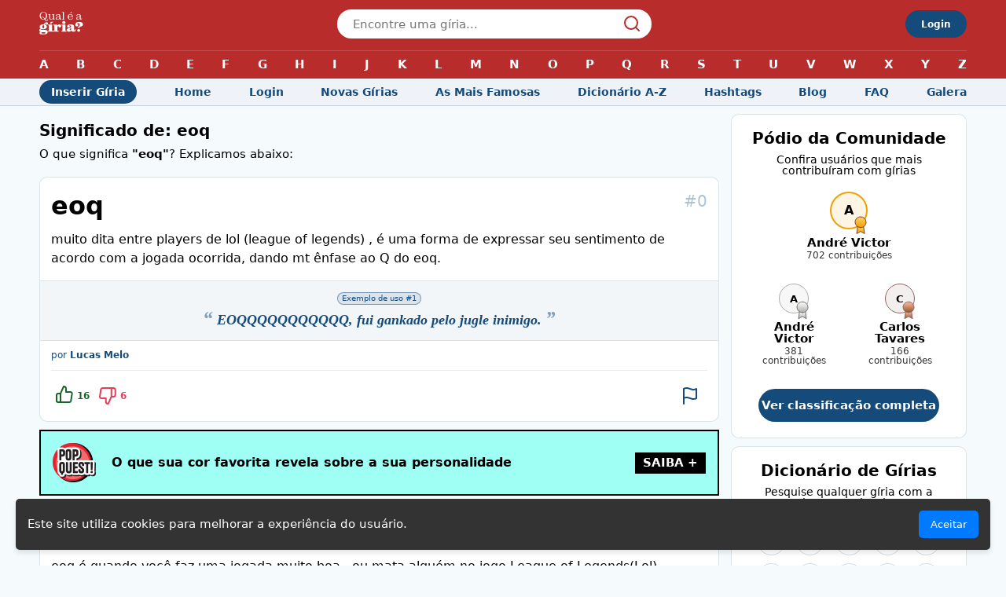

--- FILE ---
content_type: text/html
request_url: https://qualeagiria.com.br/giria/eoq
body_size: 11962
content:
<!DOCTYPE html><html lang="pt-BR" data-astro-cid-5hce7sga> <head><meta charset="utf-8"><meta http-equiv="X-UA-Compatible" content="IE=edge,chrome=1"><link rel="icon" type="image/png" href="/favicon.png"><link rel="canonical" href="http://qualeagiria.com.br/giria/eoq"><meta name="viewport" content="width=device-width, initial-scale=1"><!-- SEO --><meta name="robots" content="index, follow"><meta name="description" content="eoq. Qual o significado? O que é? Todas essas respostas e muito mais no Qual é a Gíria!"><meta property="og:title" content="O que significa eoq? - Qual é a Gíria?"><meta property="og:url" content="https://qualeagiria.com.br/giria/eoq"><meta property="og:image" content="https://medias.qualeagiria.com.br/static/eoq.png"><meta property="og:site_name" content="Qual é a Gíria"><meta property="og:description" content="eoq. Qual o significado? O que é? Todas essas respostas e muito mais no Qual é a Gíria!"><meta name="twitter:title" content="O que significa eoq? - Qual é a Gíria?"><meta name="twitter:description" content="eoq. Qual o significado? O que é? Todas essas respostas e muito mais no Qual é a Gíria!"><title>
    O que significa eoq? - Qual é a Gíria?
  </title><script type="application/ld+json">[{"@context":"https://schema.org","@type":["WebPage","QAPage"],"@id":"https://qualeagiria.com.br/giria/eoq#webpage","url":"https://qualeagiria.com.br/giria/eoq","isPartOf":{"@id":"https://qualeagiria.com.br/#website"},"publisher":{"@id":"https://qualeagiria.com.br/#organization"},"mainEntity":{"@type":"Question","name":"Qual o significado de eoq?","text":"O que significa o termo eoq?","answerCount":2,"datePublished":"2015-12-07T16:09:39.112Z","author":{"@type":"Person","name":"Lucas Melo","url":"https://qualeagiria.com.br/perfil/5"},"acceptedAnswer":{"@type":"Answer","text":"muito dita entre players de lol (league of legends) , é uma forma de expressar seu sentimento de acordo com a jogada ocorrida, dando mt ênfase ao Q do eoq. ","upvoteCount":16,"url":"https://qualeagiria.com.br/giria/eoq","datePublished":"2015-12-07T16:09:39.112Z","author":{"@type":"Person","name":"Lucas Melo","url":"https://qualeagiria.com.br/perfil/5"}}}}]</script><style>.c_header.svelte-1ly8gvv.svelte-1ly8gvv{margin:20px 0;padding:0 14px}@media (min-width: 769px){.c_header.svelte-1ly8gvv.svelte-1ly8gvv{padding:0}}.c_header.svelte-1ly8gvv h1.svelte-1ly8gvv{font-size:20px;line-height:1.1em;margin-bottom:10px;font-weight:700}.c_header.svelte-1ly8gvv h2.svelte-1ly8gvv{font-size:15px;line-height:1.2em}
.c_button_large.svelte-siah7x{width:100%;height:42px;display:flex;align-items:center;justify-content:center;text-align:center;margin:15px 0;border-radius:100px;font-weight:700;color:#fff;font-size:15px;background:#144b7b;border:none}.c_heading.svelte-qzkg5x{font-size:20px;margin-bottom:15px;font-weight:700;text-align:center}.c_heading_post.svelte-qzkg5x{font-size:20px;margin-bottom:15px;font-weight:700;text-align:center;color:#144b7b}.c_panel.svelte-149p7ln{position:relative;background:#fff;border-top:1px solid rgba(20,75,123,.15);border-bottom:1px solid rgba(20,75,123,.15);padding:20px 14px;margin:10px 0}@media (min-width: 769px){.c_panel.svelte-149p7ln{border:1px solid rgba(20,75,123,.15);border-radius:10px}}.c_add_post_card.svelte-1ntmsp7{text-align:center}.c_sub_heading.svelte-1jwv0ek{font-size:14px;text-align:center}.c_letters_list.svelte-156pvp6.svelte-156pvp6{padding:0 14px}.c_letters_list.svelte-156pvp6 ul.svelte-156pvp6{display:flex;flex-wrap:wrap;justify-content:space-between}.c_letters_list.svelte-156pvp6 ul li.svelte-156pvp6{margin:5px}.c_letters_list.svelte-156pvp6 ul li.svelte-156pvp6:last-child{margin-right:auto}.c_letters_list.svelte-156pvp6 ul li a.svelte-156pvp6{display:flex;align-items:center;justify-content:center;width:35px;height:35px;font-size:15px;color:#144b7b;font-weight:700;border:1px solid rgba(20,75,123,.2);border-radius:50%}.c_letters_list.svelte-156pvp6 ul li a.svelte-156pvp6:hover{background:#144b7b4d}.c_users_podium__row.svelte-1otqk65.svelte-1otqk65{display:flex;justify-content:center;margin-bottom:30px}.c_users_podium__row.svelte-1otqk65.svelte-1otqk65:last-child{margin-bottom:0}.c_users_podium.svelte-1otqk65 .empty_users.svelte-1otqk65{background:#144b7b1a;border-radius:10px;padding:30px 20px;text-align:center;color:#144b7b;font-size:13px;text-wrap:balance;font-weight:700}.c_users_podium.svelte-1otqk65 .user.svelte-1otqk65{display:flex;flex-direction:column;align-items:center;margin:0 20px}.c_users_podium.svelte-1otqk65 .user.big .user__avatar.svelte-1otqk65{width:48px;height:48px}.c_users_podium.svelte-1otqk65 .user__avatar.svelte-1otqk65{position:relative;width:38px;height:38px;border-radius:50%;border:1px solid #ccc;display:flex;align-items:center;justify-content:center;text-align:center;font-size:13px;font-weight:700;margin-bottom:10px}.c_users_podium.svelte-1otqk65 .user__avatar.gold.svelte-1otqk65{border-width:2px;border-color:#f2a000;background:#f2a0001a;font-size:16px}.c_users_podium.svelte-1otqk65 .user__avatar.silver.svelte-1otqk65{border-color:#afaead;background:#afaead1a}.c_users_podium.svelte-1otqk65 .user__avatar.bronze.svelte-1otqk65{border-color:#916363;background:#9163631a}.c_users_podium.svelte-1otqk65 .user__avatar .medal.svelte-1otqk65{position:absolute;top:100%;left:100%;margin-left:-15px;margin-top:-15px}.c_users_podium.svelte-1otqk65 .user__name.svelte-1otqk65{font-size:15px;font-weight:700;margin-bottom:2px;text-align:center}.c_users_podium.svelte-1otqk65 .user__score.svelte-1otqk65{font-size:12px;color:#000c;text-align:center}.body[data-astro-cid-5hce7sga]{display:flex}.body[data-astro-cid-5hce7sga] .left[data-astro-cid-5hce7sga]{flex:1}.body[data-astro-cid-5hce7sga] .right[data-astro-cid-5hce7sga]{width:300px;margin-left:15px}#backToTop[data-astro-cid-5hce7sga]{display:none;position:fixed;bottom:15px;right:15px;background-color:#b92c2c;color:#fff;border:none;border-radius:50%;width:40px;height:40px;font-size:24px;cursor:pointer;box-shadow:0 4px 6px #0000001a;transition:opacity .3s ease}
.c_blog_pop_quest.svelte-4owab9.svelte-4owab9{display:flex;align-items:center;background:#a0fff4;border:2px solid #000;padding:15px}.c_blog_pop_quest.svelte-4owab9 img.svelte-4owab9{width:55px;height:50px}.c_blog_pop_quest.svelte-4owab9 .title.svelte-4owab9{flex:1;font-size:16px;color:#000;margin:0 20px;font-weight:700}.c_blog_pop_quest.svelte-4owab9 span.svelte-4owab9{background:#000;color:#fff;font-weight:700;text-transform:uppercase;font-size:15px;padding:6px 10px}.c_bob.svelte-18caokj{margin:10px 14px}@media (min-width: 769px){.c_bob.svelte-18caokj{margin:10px 0}}
@charset "UTF-8";.c_action_button.svelte-14p79wh .vote_btn.svelte-14p79wh{display:flex;align-items:center;border:none;background:transparent;font-size:12px;font-weight:700;cursor:pointer}.c_action_button.svelte-14p79wh .vote_btn .icon.svelte-14p79wh{margin-right:5px;transition:transform .3s}.c_action_button.svelte-14p79wh .vote_btn .icon.svelte-14p79wh:hover{transform:scale(1.1)}.c_action_button.svelte-14p79wh .vote_btn.upvote.svelte-14p79wh{color:#17652d}.c_action_button.svelte-14p79wh .vote_btn.upvote img.svelte-14p79wh{transform:translateY(-2px)}.c_action_button.svelte-14p79wh .vote_btn.downvote.svelte-14p79wh{color:#e23e57}.c_action_button.svelte-14p79wh .vote_btn.svelte-14p79wh:disabled{opacity:.7}.c_term_explanation.svelte-1w6znfh.svelte-1w6znfh.svelte-1w6znfh{background:#fff}.c_term_explanation.svelte-1w6znfh .term_id.svelte-1w6znfh.svelte-1w6znfh{position:absolute;right:14px;text-align:right;font-size:20px;font-weight:500;color:#1a587d5c}.c_term_explanation.svelte-1w6znfh .term_name.svelte-1w6znfh.svelte-1w6znfh{margin-bottom:15px;font-size:32px;font-weight:700;pointer-events:none;z-index:1}.c_term_explanation.svelte-1w6znfh .term_description.svelte-1w6znfh.svelte-1w6znfh{font-size:16px;line-height:1.5em;margin-bottom:30px}.c_term_explanation.svelte-1w6znfh .term_examples.svelte-1w6znfh.svelte-1w6znfh{background:#144b7b0d;margin:-14px -14px 10px;padding:14px;border-top:1px solid rgba(20,75,123,.1);border-bottom:1px solid rgba(20,75,123,.1)}.c_term_explanation.svelte-1w6znfh .term_examples .example.svelte-1w6znfh.svelte-1w6znfh{display:block}.c_term_explanation.svelte-1w6znfh .term_examples .example.svelte-1w6znfh+.example.svelte-1w6znfh{border-top:1px dashed rgba(20,75,123,.15);padding-top:20px;margin-top:20px}.c_term_explanation.svelte-1w6znfh .term_examples .example p.svelte-1w6znfh.svelte-1w6znfh{font-size:18px;line-height:1.3em;font-family:Georgia,Times New Roman,Times,serif;font-style:italic;font-weight:700;color:#144b7b;text-align:center;margin-top:5px}.c_term_explanation.svelte-1w6znfh .term_examples .example p.svelte-1w6znfh.svelte-1w6znfh:before{content:"“";font-size:25px;margin-right:5px;opacity:.5}.c_term_explanation.svelte-1w6znfh .term_examples .example p.svelte-1w6znfh.svelte-1w6znfh:after{content:"”";font-size:25px;margin-left:5px;opacity:.5}.c_term_explanation.svelte-1w6znfh .term_examples .example .example_badge.svelte-1w6znfh.svelte-1w6znfh{display:block;width:max-content;margin:0 auto 5px;background:#144b7b1a;border:1px solid rgba(20,75,123,.5);border-radius:10px;font-size:10px;color:#144b7b;padding:2px 5px}.c_term_explanation.svelte-1w6znfh .author a.svelte-1w6znfh.svelte-1w6znfh{font-size:12px;color:#144b7b}.c_term_explanation.svelte-1w6znfh .actions.svelte-1w6znfh.svelte-1w6znfh{display:flex;align-items:center;justify-content:space-between;border-top:1px solid rgba(20,75,123,.1);margin-top:12px;padding-top:20px}.c_term_explanation.svelte-1w6znfh .actions .votes.svelte-1w6znfh.svelte-1w6znfh{display:grid;grid-template-columns:1fr 20fr 1fr;width:100%}
</style>
<link rel="stylesheet" href="/_astro/index.CVsByyyQ.css">
<style>.c_chip.svelte-10se8c3{display:inline-flex;border-radius:10px;border:1px solid rgba(20,75,123,.2);padding:4px 10px;font-size:14px;color:#144b7b}.c_chips_list.svelte-fe3onw.svelte-fe3onw{display:flex;flex-wrap:wrap;justify-content:center}.c_chips_list.svelte-fe3onw li.svelte-fe3onw{margin:4px}
.cookie-popup.svelte-nuwdmz.svelte-nuwdmz{position:fixed;bottom:20px;left:20px;right:20px;background:#333;color:#fff;padding:15px;border-radius:5px;box-shadow:0 4px 6px #0000001a;display:flex;justify-content:space-between;align-items:center;z-index:1000}.cookie-popup.svelte-nuwdmz button.svelte-nuwdmz{background:#007bff;color:#fff;border:none;padding:10px 15px;border-radius:5px;cursor:pointer}.cookie-popup.svelte-nuwdmz button.svelte-nuwdmz:hover{background:#0056b3}
</style><script type="module">const o=document.getElementById("backToTop");window.addEventListener("scroll",()=>{window.scrollY>50?o&&(o.style.display="block"):o&&(o.style.display="none")});o?.addEventListener("click",()=>{window.scrollTo({top:0,behavior:"smooth"})});
</script></head> <body data-astro-cid-5hce7sga> <style>astro-island,astro-slot,astro-static-slot{display:contents}</style><script>(()=>{var e=async t=>{await(await t())()};(self.Astro||(self.Astro={})).load=e;window.dispatchEvent(new Event("astro:load"));})();;(()=>{var A=Object.defineProperty;var g=(i,o,a)=>o in i?A(i,o,{enumerable:!0,configurable:!0,writable:!0,value:a}):i[o]=a;var d=(i,o,a)=>g(i,typeof o!="symbol"?o+"":o,a);{let i={0:t=>m(t),1:t=>a(t),2:t=>new RegExp(t),3:t=>new Date(t),4:t=>new Map(a(t)),5:t=>new Set(a(t)),6:t=>BigInt(t),7:t=>new URL(t),8:t=>new Uint8Array(t),9:t=>new Uint16Array(t),10:t=>new Uint32Array(t),11:t=>1/0*t},o=t=>{let[l,e]=t;return l in i?i[l](e):void 0},a=t=>t.map(o),m=t=>typeof t!="object"||t===null?t:Object.fromEntries(Object.entries(t).map(([l,e])=>[l,o(e)]));class y extends HTMLElement{constructor(){super(...arguments);d(this,"Component");d(this,"hydrator");d(this,"hydrate",async()=>{var b;if(!this.hydrator||!this.isConnected)return;let e=(b=this.parentElement)==null?void 0:b.closest("astro-island[ssr]");if(e){e.addEventListener("astro:hydrate",this.hydrate,{once:!0});return}let c=this.querySelectorAll("astro-slot"),n={},h=this.querySelectorAll("template[data-astro-template]");for(let r of h){let s=r.closest(this.tagName);s!=null&&s.isSameNode(this)&&(n[r.getAttribute("data-astro-template")||"default"]=r.innerHTML,r.remove())}for(let r of c){let s=r.closest(this.tagName);s!=null&&s.isSameNode(this)&&(n[r.getAttribute("name")||"default"]=r.innerHTML)}let p;try{p=this.hasAttribute("props")?m(JSON.parse(this.getAttribute("props"))):{}}catch(r){let s=this.getAttribute("component-url")||"<unknown>",v=this.getAttribute("component-export");throw v&&(s+=` (export ${v})`),console.error(`[hydrate] Error parsing props for component ${s}`,this.getAttribute("props"),r),r}let u;await this.hydrator(this)(this.Component,p,n,{client:this.getAttribute("client")}),this.removeAttribute("ssr"),this.dispatchEvent(new CustomEvent("astro:hydrate"))});d(this,"unmount",()=>{this.isConnected||this.dispatchEvent(new CustomEvent("astro:unmount"))})}disconnectedCallback(){document.removeEventListener("astro:after-swap",this.unmount),document.addEventListener("astro:after-swap",this.unmount,{once:!0})}connectedCallback(){if(!this.hasAttribute("await-children")||document.readyState==="interactive"||document.readyState==="complete")this.childrenConnectedCallback();else{let e=()=>{document.removeEventListener("DOMContentLoaded",e),c.disconnect(),this.childrenConnectedCallback()},c=new MutationObserver(()=>{var n;((n=this.lastChild)==null?void 0:n.nodeType)===Node.COMMENT_NODE&&this.lastChild.nodeValue==="astro:end"&&(this.lastChild.remove(),e())});c.observe(this,{childList:!0}),document.addEventListener("DOMContentLoaded",e)}}async childrenConnectedCallback(){let e=this.getAttribute("before-hydration-url");e&&await import(e),this.start()}async start(){let e=JSON.parse(this.getAttribute("opts")),c=this.getAttribute("client");if(Astro[c]===void 0){window.addEventListener(`astro:${c}`,()=>this.start(),{once:!0});return}try{await Astro[c](async()=>{let n=this.getAttribute("renderer-url"),[h,{default:p}]=await Promise.all([import(this.getAttribute("component-url")),n?import(n):()=>()=>{}]),u=this.getAttribute("component-export")||"default";if(!u.includes("."))this.Component=h[u];else{this.Component=h;for(let f of u.split("."))this.Component=this.Component[f]}return this.hydrator=p,this.hydrate},e,this)}catch(n){console.error(`[astro-island] Error hydrating ${this.getAttribute("component-url")}`,n)}}attributeChangedCallback(){this.hydrate()}}d(y,"observedAttributes",["props"]),customElements.get("astro-island")||customElements.define("astro-island",y)}})();</script><astro-island uid="ZnYpfN" component-url="/_astro/CookieConsent.DqotiL5s.js" component-export="default" renderer-url="/_astro/client.ppxVM2Be.js" props="{&quot;data-astro-cid-5hce7sga&quot;:[0,true]}" ssr="" client="load" opts="{&quot;name&quot;:&quot;CookieConsent&quot;,&quot;value&quot;:true}"></astro-island> <astro-island uid="Z1O4EQ0" component-url="/_astro/Topbar.D2VXn7gc.js" component-export="default" renderer-url="/_astro/client.ppxVM2Be.js" props="{&quot;data-astro-cid-5hce7sga&quot;:[0,true]}" ssr="" client="load" opts="{&quot;name&quot;:&quot;Topbar&quot;,&quot;value&quot;:true}" await-children=""><div class="c_topbar_wrapper svelte-1nzezmm"><div class="c_topbar svelte-1nzezmm"><div class="container svelte-1nzezmm"><button class="menu_action svelte-1nzezmm"><img class="icon svelte-1nzezmm" src="/_astro/icon-menu-open.BRUzniYQ.svg" alt="Abrir menu" width="20" height="14"> <img class="icon svelte-1nzezmm hidden" src="/_astro/icon-menu-close.Bz3471wh.svg" alt="Fechar menu" width="24" height="24"></button> <a href="/" class="svelte-1nzezmm" data-svelte-h="svelte-26emwr"><img src="/_astro/logo-white.Basmbjaa.svg" width="56" height="29" alt="Qual é a Gíria?"></a> <div class="search svelte-1nzezmm"><form><input type="text" placeholder="Encontre uma gíria..." class="svelte-1nzezmm" value=""> <img class="search__icon svelte-1nzezmm" src="/_astro/icon-search.CMsWo5fa.svg" width="20" height="20" alt="Buscar uma gíria"></form></div> <a href="/login" class="btn hide-mobile svelte-1nzezmm" data-svelte-h="svelte-1f5frjj">Login</a> <nav class="dictionary_menu svelte-1nzezmm" data-svelte-h="svelte-11uqalg"><ul class="svelte-1nzezmm"><li class="svelte-1nzezmm"><a href="/a-z/letra-a" class="svelte-1nzezmm">A</a></li> <li class="svelte-1nzezmm"><a href="/a-z/letra-b" class="svelte-1nzezmm">B</a></li> <li class="svelte-1nzezmm"><a href="/a-z/letra-c" class="svelte-1nzezmm">C</a></li> <li class="svelte-1nzezmm"><a href="/a-z/letra-d" class="svelte-1nzezmm">D</a></li> <li class="svelte-1nzezmm"><a href="/a-z/letra-e" class="svelte-1nzezmm">E</a></li> <li class="svelte-1nzezmm"><a href="/a-z/letra-f" class="svelte-1nzezmm">F</a></li> <li class="svelte-1nzezmm"><a href="/a-z/letra-g" class="svelte-1nzezmm">G</a></li> <li class="svelte-1nzezmm"><a href="/a-z/letra-h" class="svelte-1nzezmm">H</a></li> <li class="svelte-1nzezmm"><a href="/a-z/letra-i" class="svelte-1nzezmm">I</a></li> <li class="svelte-1nzezmm"><a href="/a-z/letra-j" class="svelte-1nzezmm">J</a></li> <li class="svelte-1nzezmm"><a href="/a-z/letra-k" class="svelte-1nzezmm">K</a></li> <li class="svelte-1nzezmm"><a href="/a-z/letra-l" class="svelte-1nzezmm">L</a></li> <li class="svelte-1nzezmm"><a href="/a-z/letra-m" class="svelte-1nzezmm">M</a></li> <li class="svelte-1nzezmm"><a href="/a-z/letra-n" class="svelte-1nzezmm">N</a></li> <li class="svelte-1nzezmm"><a href="/a-z/letra-o" class="svelte-1nzezmm">O</a></li> <li class="svelte-1nzezmm"><a href="/a-z/letra-p" class="svelte-1nzezmm">P</a></li> <li class="svelte-1nzezmm"><a href="/a-z/letra-q" class="svelte-1nzezmm">Q</a></li> <li class="svelte-1nzezmm"><a href="/a-z/letra-r" class="svelte-1nzezmm">R</a></li> <li class="svelte-1nzezmm"><a href="/a-z/letra-s" class="svelte-1nzezmm">S</a></li> <li class="svelte-1nzezmm"><a href="/a-z/letra-t" class="svelte-1nzezmm">T</a></li> <li class="svelte-1nzezmm"><a href="/a-z/letra-u" class="svelte-1nzezmm">U</a></li> <li class="svelte-1nzezmm"><a href="/a-z/letra-v" class="svelte-1nzezmm">V</a></li> <li class="svelte-1nzezmm"><a href="/a-z/letra-w" class="svelte-1nzezmm">W</a></li> <li class="svelte-1nzezmm"><a href="/a-z/letra-x" class="svelte-1nzezmm">X</a></li> <li class="svelte-1nzezmm"><a href="/a-z/letra-y" class="svelte-1nzezmm">Y</a></li> <li class="svelte-1nzezmm"><a href="/a-z/letra-z" class="svelte-1nzezmm">Z</a></li></ul></nav></div> <nav class="menu_desktop svelte-1nzezmm"><div class="container svelte-1nzezmm"><ul class="svelte-1nzezmm"><li class="highlight svelte-1nzezmm" data-svelte-h="svelte-ugegj8"><a href="/inserir/" class="svelte-1nzezmm">Inserir Gíria</a></li> <li class="svelte-1nzezmm" data-svelte-h="svelte-1huopth"><a href="/" class="svelte-1nzezmm">Home</a></li> <li class="svelte-1nzezmm" data-svelte-h="svelte-16gw1ns"><a href="/login" class="svelte-1nzezmm">Login</a></li> <li class="svelte-1nzezmm" data-svelte-h="svelte-3kozdy"><a href="/novas/" class="svelte-1nzezmm">Novas Gírias</a></li> <li class="svelte-1nzezmm" data-svelte-h="svelte-1701soc"><a href="/top/" class="svelte-1nzezmm">As Mais Famosas</a></li> <li class="svelte-1nzezmm" data-svelte-h="svelte-jwo712"><a href="/a-z/" class="svelte-1nzezmm">Dicionário A-Z</a></li> <li class="svelte-1nzezmm" data-svelte-h="svelte-jlaz9l"><a href="/hashtags/" class="svelte-1nzezmm">Hashtags</a></li> <li class="svelte-1nzezmm" data-svelte-h="svelte-1n0vtfb"><a href="/blog/" class="svelte-1nzezmm">Blog</a></li> <li class="svelte-1nzezmm" data-svelte-h="svelte-1we861l"><a href="/faq/" class="svelte-1nzezmm">FAQ</a></li> <li class="svelte-1nzezmm" data-svelte-h="svelte-1va4l6v"><a href="/galera/" class="svelte-1nzezmm">Galera</a></li></ul></div></nav></div> <nav class="search_results svelte-1nzezmm"><ul class="svelte-1nzezmm"></ul></nav> <nav class="menu svelte-1nzezmm"><ul class="svelte-1nzezmm"><li class="svelte-1nzezmm" data-svelte-h="svelte-1huopth"><a href="/" class="svelte-1nzezmm">Home</a></li> <li class="svelte-1nzezmm" data-svelte-h="svelte-1ufb1w3"><a href="/inserir/" class="svelte-1nzezmm">Inserir</a></li> <li class="svelte-1nzezmm" data-svelte-h="svelte-16gw1ns"><a href="/login" class="svelte-1nzezmm">Login</a></li> <li class="svelte-1nzezmm" data-svelte-h="svelte-q2m2pu"><a href="/novas/" class="svelte-1nzezmm">Novas Gírias <sup class="svelte-1nzezmm">WOW</sup></a></li> <li class="svelte-1nzezmm" data-svelte-h="svelte-1bsfcy0"><a href="/top/" class="svelte-1nzezmm">As Mais Famosas <sup class="svelte-1nzezmm">HOT</sup></a></li> <li class="svelte-1nzezmm" data-svelte-h="svelte-jwo712"><a href="/a-z/" class="svelte-1nzezmm">Dicionário A-Z</a></li> <li class="svelte-1nzezmm" data-svelte-h="svelte-jlaz9l"><a href="/hashtags/" class="svelte-1nzezmm">Hashtags</a></li> <li class="svelte-1nzezmm" data-svelte-h="svelte-1n0vtfb"><a href="/blog/" class="svelte-1nzezmm">Blog</a></li> <li class="svelte-1nzezmm" data-svelte-h="svelte-1we861l"><a href="/faq/" class="svelte-1nzezmm">FAQ</a></li> <li class="svelte-1nzezmm" data-svelte-h="svelte-1va4l6v"><a href="/galera/" class="svelte-1nzezmm">Galera</a></li></ul></nav></div>  <!--astro:end--></astro-island>  <div class="container body" data-astro-cid-5hce7sga> <div class="left" data-astro-cid-5hce7sga>  <header class="c_header svelte-1ly8gvv"><h1 class="svelte-1ly8gvv">Significado de: eoq</h1> <h2 class="svelte-1ly8gvv"><!-- HTML_TAG_START -->O que significa <span>"eoq"</span>? Explicamos abaixo:<!-- HTML_TAG_END --></h2> </header> <script>(()=>{var l=(o,t)=>{let i=async()=>{await(await o())()},e=typeof t.value=="object"?t.value:void 0,s={timeout:e==null?void 0:e.timeout};"requestIdleCallback"in window?window.requestIdleCallback(i,s):setTimeout(i,s.timeout||200)};(self.Astro||(self.Astro={})).idle=l;window.dispatchEvent(new Event("astro:idle"));})();</script> <astro-island uid="1dupFe" component-url="/_astro/TermExplanation.m0GrkGBG.js" component-export="default" renderer-url="/_astro/client.ppxVM2Be.js" props="{&quot;index&quot;:[0,0],&quot;id_explanation&quot;:[0,&quot;fc18fb2f-c7e3-4102-be9f-ee301e2f260f&quot;],&quot;id_term&quot;:[0,&quot;7f1e20b4-53b3-4770-b799-0d0921023892&quot;],&quot;name&quot;:[0,&quot;eoq&quot;],&quot;description&quot;:[0,&quot;muito dita entre players de lol (league of legends) , é uma forma de expressar seu sentimento de acordo com a jogada ocorrida, dando mt ênfase ao Q do eoq. &quot;],&quot;examples&quot;:[1,[[0,&quot;EOQQQQQQQQQQQ, fui gankado pelo jugle inimigo.&quot;]]],&quot;upvotes&quot;:[0,16],&quot;downvotes&quot;:[0,6],&quot;creator&quot;:[0,{&quot;id&quot;:[0,&quot;5&quot;],&quot;name&quot;:[0,&quot;Lucas Melo&quot;]}]}" ssr="" client="idle" opts="{&quot;name&quot;:&quot;TermExplanation&quot;,&quot;value&quot;:true}" await-children=""><section class="c_panel svelte-149p7ln"><div class="c_term_explanation svelte-1w6znfh"><p class="term_id svelte-1w6znfh">#0</p> <h2 class="term_name svelte-1w6znfh">eoq</h2> <p class="term_description svelte-1w6znfh">muito dita entre players de lol (league of legends) , é uma forma de expressar seu sentimento de acordo com a jogada ocorrida, dando mt ênfase ao Q do eoq. </p> <div class="term_examples svelte-1w6znfh"><blockquote class="example svelte-1w6znfh"><span class="example_badge svelte-1w6znfh">Exemplo de uso #1</span> <p class="svelte-1w6znfh">EOQQQQQQQQQQQ, fui gankado pelo jugle inimigo.</p> </blockquote></div> <div class="author"><a href="/perfil/5" class="svelte-1w6znfh">por <b>Lucas Melo</b></a></div> <div class="actions svelte-1w6znfh"><div class="votes svelte-1w6znfh"><div class="c_action_button svelte-14p79wh"><button class="vote_btn upvote svelte-14p79wh" ><img class="icon svelte-14p79wh" src="/_astro/icon-upvote.BE-tTwl0.svg" alt="Votar positivo" width="22" height="22"> 16</button></div> <div class="c_action_button svelte-14p79wh"><button class="vote_btn downvote svelte-14p79wh" ><img class="icon svelte-14p79wh" src="/_astro/icon-downvote.BU7-14ID.svg" alt="Votar Negativo" width="22" height="22"> 6</button></div> <div class="c_action_button svelte-14p79wh"><button class="vote_btn report svelte-14p79wh" ><img class="icon svelte-14p79wh" src="/_astro/icon-report.GEaESqL7.svg" alt="Reportar" width="18" height="22"></button></div></div></div></div> </section><!--astro:end--></astro-island> <div class="c_bob svelte-18caokj"><a href="https://popquest.news/curiosidades/2025/06/08/o-que-sua-cor-favorita-revela-sobre-a-sua-personalidade" class="c_blog_pop_quest svelte-4owab9"><img src="/_astro/logo_popquest.BVmO4p0i.png" alt="Visite o site Pop Quest!" width="55" height="50" class="svelte-4owab9"> <div class="title svelte-4owab9">O que sua cor favorita revela sobre a sua personalidade</div> <span class="svelte-4owab9" data-svelte-h="svelte-oamhr">SAIBA +</span></a> </div>  <astro-island uid="Z2eMCs6" component-url="/_astro/TermExplanation.m0GrkGBG.js" component-export="default" renderer-url="/_astro/client.ppxVM2Be.js" props="{&quot;index&quot;:[0,1],&quot;id_explanation&quot;:[0,&quot;f878a5da-638d-4837-8049-dc485ef60d07&quot;],&quot;id_term&quot;:[0,&quot;7f1e20b4-53b3-4770-b799-0d0921023892&quot;],&quot;name&quot;:[0,&quot;eoq&quot;],&quot;description&quot;:[0,&quot;eoq é quando você faz uma jogada muito boa , ou mata alguém no jogo League of Legends(Lol).&quot;],&quot;examples&quot;:[1,[[0,&quot;EOQ! Toma essa aí Red!!&quot;]]],&quot;upvotes&quot;:[0,9],&quot;downvotes&quot;:[0,8],&quot;creator&quot;:[0,{&quot;id&quot;:[0,&quot;1&quot;],&quot;name&quot;:[0,&quot;Qual é a Gíria&quot;]}]}" ssr="" client="idle" opts="{&quot;name&quot;:&quot;TermExplanation&quot;,&quot;value&quot;:true}" await-children=""><section class="c_panel svelte-149p7ln"><div class="c_term_explanation svelte-1w6znfh"><p class="term_id svelte-1w6znfh">#1</p> <h2 class="term_name svelte-1w6znfh">eoq</h2> <p class="term_description svelte-1w6znfh">eoq é quando você faz uma jogada muito boa , ou mata alguém no jogo League of Legends(Lol).</p> <div class="term_examples svelte-1w6znfh"><blockquote class="example svelte-1w6znfh"><span class="example_badge svelte-1w6znfh">Exemplo de uso #1</span> <p class="svelte-1w6znfh">EOQ! Toma essa aí Red!!</p> </blockquote></div> <div class="author"><a href="/perfil/1" class="svelte-1w6znfh">por <b>Qual é a Gíria</b></a></div> <div class="actions svelte-1w6znfh"><div class="votes svelte-1w6znfh"><div class="c_action_button svelte-14p79wh"><button class="vote_btn upvote svelte-14p79wh" ><img class="icon svelte-14p79wh" src="/_astro/icon-upvote.BE-tTwl0.svg" alt="Votar positivo" width="22" height="22"> 9</button></div> <div class="c_action_button svelte-14p79wh"><button class="vote_btn downvote svelte-14p79wh" ><img class="icon svelte-14p79wh" src="/_astro/icon-downvote.BU7-14ID.svg" alt="Votar Negativo" width="22" height="22"> 8</button></div> <div class="c_action_button svelte-14p79wh"><button class="vote_btn report svelte-14p79wh" ><img class="icon svelte-14p79wh" src="/_astro/icon-report.GEaESqL7.svg" alt="Reportar" width="18" height="22"></button></div></div></div></div> </section><!--astro:end--></astro-island> <section class="c_panel svelte-149p7ln"><h3 class="c_heading svelte-qzkg5x">Gírias que estão na boca do povo:</h3> <ul class="c_chips_list svelte-fe3onw"><li class="svelte-fe3onw"><a class="c_chip svelte-10se8c3" href="/giria/ward">ward</a> </li><li class="svelte-fe3onw"><a class="c_chip svelte-10se8c3" href="/giria/shippo-shippar">shippo; shippar.</a> </li><li class="svelte-fe3onw"><a class="c_chip svelte-10se8c3" href="/giria/fura-olho">fura-olho</a> </li><li class="svelte-fe3onw"><a class="c_chip svelte-10se8c3" href="/giria/crrt">crrt</a> </li><li class="svelte-fe3onw"><a class="c_chip svelte-10se8c3" href="/giria/friendzone">friendzone</a> </li><li class="svelte-fe3onw"><a class="c_chip svelte-10se8c3" href="/giria/ta-de-sacanagem">tá de sacanagem</a> </li><li class="svelte-fe3onw"><a class="c_chip svelte-10se8c3" href="/giria/sk8">sk8</a> </li><li class="svelte-fe3onw"><a class="c_chip svelte-10se8c3" href="/giria/o-que-nao-mata-engorda">o que não mata engorda</a> </li><li class="svelte-fe3onw"><a class="c_chip svelte-10se8c3" href="/giria/yolo">yolo</a> </li><li class="svelte-fe3onw"><a class="c_chip svelte-10se8c3" href="/giria/mp">mp</a> </li></ul> <a class="c_button_large svelte-siah7x" href="/top">Ver mais gírias</a> </section> <section class="c_panel svelte-149p7ln"><div class="c_add_post_card svelte-1ntmsp7"><h3 class="c_heading_post svelte-qzkg5x">Não achou o que procurava?</h3> <p class="" data-svelte-h="svelte-1b11jo2">Que tal escrever você mesmo?</p> <a class="c_button_large svelte-siah7x" href="/inserir">Adicionar gíria</a></div> </section>           </div> <div class="right hide-mobile" data-astro-cid-5hce7sga> <section class="c_panel svelte-149p7ln"><h3 class="c_heading svelte-qzkg5x">Pódio da Comunidade</h3> <p class="c_sub_heading svelte-1jwv0ek">Confira usuários que mais contribuíram com gírias</p> <div class="c_users_podium svelte-1otqk65"><div class="c_users_podium__row svelte-1otqk65"><a href="/perfil/5698" class="user big svelte-1otqk65"><div class="user__avatar gold svelte-1otqk65">A <img class="medal svelte-1otqk65" src="/_astro/icon-podium-gold.CKBxqWNR.svg" alt="Primeiro lugar" width="16" height="23"></div> <div class="user__name svelte-1otqk65">André Victor</div> <div class="user__score svelte-1otqk65">702 contribuições</div></a></div> <div class="c_users_podium__row svelte-1otqk65"><a href="/perfil/5714" class="user svelte-1otqk65"><div class="user__avatar silver svelte-1otqk65">A <img class="medal svelte-1otqk65" src="/_astro/icon-podium-silver.B5a_6Qrn.svg" alt="Primeiro lugar" width="16" height="24"></div> <div class="user__name svelte-1otqk65">André Victor</div> <div class="user__score svelte-1otqk65">381 contribuições</div></a> <a href="/perfil/1770" class="user svelte-1otqk65"><div class="user__avatar bronze svelte-1otqk65">C <img class="medal svelte-1otqk65" src="/_astro/icon-podium-bronze.BvevHy7A.svg" alt="Primeiro lugar" width="16" height="24"></div> <div class="user__name svelte-1otqk65">Carlos Tavares</div> <div class="user__score svelte-1otqk65">166 contribuições</div></a></div> <a class="c_button_large svelte-siah7x" href="/galera/podio/semanal">Ver classificação completa</a></div> </section> <section class="c_panel svelte-149p7ln"> <div class="c_letters_list svelte-156pvp6"><h3 class="c_heading svelte-qzkg5x">Dicionário de Gírias</h3> <p class="c_sub_heading svelte-1jwv0ek">Pesquise qualquer gíria com a letra que deseja.</p> <ul class="svelte-156pvp6"><li class="svelte-156pvp6"><a href="/a-z/letra-a" class="svelte-156pvp6">A</a> </li><li class="svelte-156pvp6"><a href="/a-z/letra-b" class="svelte-156pvp6">B</a> </li><li class="svelte-156pvp6"><a href="/a-z/letra-c" class="svelte-156pvp6">C</a> </li><li class="svelte-156pvp6"><a href="/a-z/letra-d" class="svelte-156pvp6">D</a> </li><li class="svelte-156pvp6"><a href="/a-z/letra-e" class="svelte-156pvp6">E</a> </li><li class="svelte-156pvp6"><a href="/a-z/letra-f" class="svelte-156pvp6">F</a> </li><li class="svelte-156pvp6"><a href="/a-z/letra-g" class="svelte-156pvp6">G</a> </li><li class="svelte-156pvp6"><a href="/a-z/letra-h" class="svelte-156pvp6">H</a> </li><li class="svelte-156pvp6"><a href="/a-z/letra-i" class="svelte-156pvp6">I</a> </li><li class="svelte-156pvp6"><a href="/a-z/letra-j" class="svelte-156pvp6">J</a> </li><li class="svelte-156pvp6"><a href="/a-z/letra-k" class="svelte-156pvp6">K</a> </li><li class="svelte-156pvp6"><a href="/a-z/letra-l" class="svelte-156pvp6">L</a> </li><li class="svelte-156pvp6"><a href="/a-z/letra-m" class="svelte-156pvp6">M</a> </li><li class="svelte-156pvp6"><a href="/a-z/letra-n" class="svelte-156pvp6">N</a> </li><li class="svelte-156pvp6"><a href="/a-z/letra-o" class="svelte-156pvp6">O</a> </li><li class="svelte-156pvp6"><a href="/a-z/letra-p" class="svelte-156pvp6">P</a> </li><li class="svelte-156pvp6"><a href="/a-z/letra-q" class="svelte-156pvp6">Q</a> </li><li class="svelte-156pvp6"><a href="/a-z/letra-r" class="svelte-156pvp6">R</a> </li><li class="svelte-156pvp6"><a href="/a-z/letra-s" class="svelte-156pvp6">S</a> </li><li class="svelte-156pvp6"><a href="/a-z/letra-t" class="svelte-156pvp6">T</a> </li><li class="svelte-156pvp6"><a href="/a-z/letra-u" class="svelte-156pvp6">U</a> </li><li class="svelte-156pvp6"><a href="/a-z/letra-v" class="svelte-156pvp6">V</a> </li><li class="svelte-156pvp6"><a href="/a-z/letra-w" class="svelte-156pvp6">W</a> </li><li class="svelte-156pvp6"><a href="/a-z/letra-x" class="svelte-156pvp6">X</a> </li><li class="svelte-156pvp6"><a href="/a-z/letra-y" class="svelte-156pvp6">Y</a> </li><li class="svelte-156pvp6"><a href="/a-z/letra-z" class="svelte-156pvp6">Z</a> </li></ul> </div>  </section> <section class="c_panel svelte-149p7ln"><div class="c_add_post_card svelte-1ntmsp7"><h3 class="c_heading_post svelte-qzkg5x">Não achou o que procurava?</h3> <p class="" data-svelte-h="svelte-1b11jo2">Que tal escrever você mesmo?</p> <a class="c_button_large svelte-siah7x" href="/inserir">Adicionar gíria</a></div> </section> </div> </div> <div class="container"><footer class="c_footer svelte-10c9bec"><div class="footer_wrapper svelte-10c9bec"><div class="left svelte-10c9bec"><a href="/" class="svelte-10c9bec" data-svelte-h="svelte-1nok7cg"><svg width="56" height="29" fill="none" aria-label="Qual É a Gíria?" xmlns="http://www.w3.org/2000/svg" class="svelte-10c9bec"><path d="M10.99 9.8c0 .63-.16 1.11-.47 1.44-.3.33-.75.5-1.33.5-.4 0-.76-.09-1.06-.26-.3-.18-.58-.4-.8-.7a7.3 7.3 0 0 1-.61-.92c-.46.14-.95.21-1.47.21-.94 0-1.76-.2-2.46-.62-.7-.41-1.25-1-1.64-1.74a5.58 5.58 0 0 1-.58-2.6c0-.99.19-1.85.56-2.59.38-.73.91-1.3 1.6-1.72A4.62 4.62 0 0 1 5.6.15 4.29 4.29 0 0 1 9.39 2.6c.35.72.53 1.56.53 2.51 0 1.02-.2 1.91-.6 2.67a4.1 4.1 0 0 1-1.68 1.7c.24.4.49.74.75 1.03.27.3.58.44.94.44.07 0 .14-.01.2-.03.08 0 .14-.02.2-.04.28-.06.48-.2.58-.43.1-.22.16-.47.16-.76v-.41H11v.54ZM4.08 6.37c.37 0 .7.07 1 .2.29.14.55.33.78.56.24.23.46.49.65.77.2.29.39.57.57.86.37-.28.68-.65.9-1.12.25-.48.4-1.04.5-1.68.03-.36.05-.73.05-1.1a5.09 5.09 0 0 0-.89-3.14A2.85 2.85 0 0 0 5.25.61c-1.03 0-1.83.36-2.4 1.1a5.03 5.03 0 0 0-.87 3.13 7.86 7.86 0 0 0 .2 1.97c.08.29.17.55.28.8v-.04l.03-.02.03-.02c.03-.31.18-.58.44-.81.26-.24.64-.36 1.12-.36ZM2.7 7.96c0 .27.1.52.28.77.19.25.47.46.85.62.38.17.85.25 1.41.25.44 0 .85-.08 1.22-.23l-.5-.91c-.17-.3-.35-.58-.54-.82-.2-.25-.41-.44-.66-.6a1.6 1.6 0 0 0-.86-.21c-.38 0-.67.1-.88.32-.22.2-.32.47-.32.81ZM18.64 3.06v5.99c0 .15.03.26.08.33.07.07.16.11.28.11h.76v.44h-2.34V8.57h-.07c-.33.43-.71.79-1.14 1.07-.43.29-.91.43-1.47.43-.63 0-1.14-.18-1.5-.54-.36-.37-.54-.9-.54-1.63V3.93c0-.15-.03-.25-.09-.32-.05-.06-.14-.1-.26-.1h-.77v-.45h2.37V7.9c0 .51.11.9.32 1.16.21.26.53.39.94.39.47 0 .89-.16 1.25-.47.36-.31.68-.68.94-1.1V3.96c0-.16-.03-.27-.09-.33-.05-.08-.14-.11-.27-.11h-.92v-.46h2.52ZM28.07 8.73c0 .43-.09.76-.27.97-.19.2-.43.32-.72.34-.26.02-.5-.02-.72-.1-.24-.08-.43-.2-.57-.37a1.44 1.44 0 0 1-.29-.62h-.07c-.26.33-.58.6-.96.79-.38.18-.81.28-1.29.3-.2.02-.41.02-.62 0a2.2 2.2 0 0 1-1.25-.52c-.3-.3-.45-.67-.45-1.12 0-.4.1-.73.29-1.02.2-.28.57-.52 1.12-.72l.4-.14c.63-.2 1.12-.36 1.5-.5.36-.13.63-.24.8-.34.18-.09.3-.19.34-.29.05-.1.08-.22.08-.35v-.09a.2.2 0 0 0-.01-.08c-.02-.28-.1-.52-.22-.75-.13-.22-.33-.4-.6-.52-.26-.13-.59-.2-1-.2h-.1l-.11.02a2.14 2.14 0 0 0-1.46.66l.09.03.07.01c.14.02.25.09.33.2.08.1.12.22.12.36 0 .23-.07.4-.22.5a.83.83 0 0 1-.51.17l-.11-.01-.08-.03a.63.63 0 0 1-.38-.22.7.7 0 0 1-.15-.47v-.05c.01-.24.13-.5.36-.75.23-.26.55-.47.97-.63a3.9 3.9 0 0 1 1.5-.27c.9 0 1.59.2 2.05.57.46.38.7.99.7 1.83l.02.13v3.39c0 .25.04.43.12.54.09.11.2.17.33.17h.07l.07-.05a.4.4 0 0 0 .22-.16c.07-.1.11-.22.14-.37v-.13l.02-.15V8.3h.45v.43Zm-4.61.75c.44 0 .83-.1 1.16-.32a1.66 1.66 0 0 0 .77-1.45V6c-.28.15-.58.29-.9.4l-.88.3c-.28.1-.53.2-.76.33-.22.12-.4.28-.53.47-.13.18-.19.42-.19.72 0 .43.12.75.37.96.25.2.57.3.96.3ZM31.18 0v9.04c0 .15.02.27.08.34s.15.11.27.11h.76v.44h-3.5V9.5h.78c.13 0 .22-.04.28-.11a.55.55 0 0 0 .08-.33V.88a.55.55 0 0 0-.08-.33c-.06-.07-.15-.1-.28-.1h-.77V0h2.38ZM42.68 7.74a2.88 2.88 0 0 1-1 1.74c-.5.4-1.17.59-2 .59-.64 0-1.22-.14-1.75-.41-.52-.29-.93-.7-1.23-1.23a3.84 3.84 0 0 1-.46-1.93c0-.76.15-1.4.45-1.93a3 3 0 0 1 1.2-1.22 3.4 3.4 0 0 1 1.7-.43c.6 0 1.14.14 1.62.4.48.27.87.66 1.14 1.18.29.5.43 1.14.43 1.9h-5.22v.15l.01.14c.02.94.23 1.66.62 2.15.4.49.97.73 1.68.73h.2l.2-.02c.5-.06.91-.23 1.23-.53.3-.3.53-.73.66-1.28h.52ZM39.6 3.38c-.6 0-1.08.22-1.43.65a3.36 3.36 0 0 0-.58 1.92h3.99a3.17 3.17 0 0 0-.54-1.92 1.73 1.73 0 0 0-1.44-.65ZM40.54 0h1.23l-2 2.08h-.5L40.54 0ZM54.17 8.73c0 .43-.1.76-.28.97-.18.2-.42.32-.71.34-.26.02-.5-.02-.72-.1-.24-.08-.43-.2-.57-.37a1.44 1.44 0 0 1-.29-.62h-.07c-.26.33-.58.6-.97.79-.37.18-.8.28-1.28.3-.2.02-.41.02-.62 0a2.2 2.2 0 0 1-1.25-.52c-.3-.3-.45-.67-.45-1.12 0-.4.1-.73.29-1.02.2-.28.57-.52 1.12-.72l.4-.14c.62-.2 1.12-.36 1.49-.5.37-.13.64-.24.81-.34.18-.09.29-.19.34-.29.05-.1.08-.22.08-.35v-.09a.2.2 0 0 0-.01-.08c-.02-.28-.1-.52-.23-.75-.12-.22-.32-.4-.59-.52-.26-.13-.59-.2-1-.2h-.1l-.12.02a2.14 2.14 0 0 0-1.45.66l.09.03.07.01c.13.02.24.09.33.2.08.1.12.22.12.36 0 .23-.07.4-.22.5a.83.83 0 0 1-.51.17.46.46 0 0 1-.2-.04.63.63 0 0 1-.37-.22.7.7 0 0 1-.15-.47v-.05c.01-.24.13-.5.36-.75.23-.26.55-.47.97-.63a3.9 3.9 0 0 1 1.49-.27c.91 0 1.6.2 2.06.57.46.38.7.99.7 1.83l.02.13v3.39c0 .25.04.43.12.54.08.11.2.17.33.17h.07l.07-.05a.4.4 0 0 0 .22-.16c.07-.1.11-.22.14-.37v-.13l.01-.15V8.3h.46v.43Zm-4.62.75c.45 0 .83-.1 1.17-.32a1.66 1.66 0 0 0 .77-1.45V6c-.29.15-.59.29-.9.4l-.88.3c-.28.1-.53.2-.76.33-.22.12-.4.28-.53.47-.13.18-.2.42-.2.72 0 .43.13.75.38.96.25.2.57.3.95.3ZM10.76 25.54c0 .7-.22 1.3-.67 1.8-.43.5-1.06.87-1.9 1.13-.82.26-1.82.4-3 .4-.95 0-1.8-.06-2.54-.16a4.38 4.38 0 0 1-1.76-.54 1.24 1.24 0 0 1-.63-1.13c0-.3.1-.57.3-.82.2-.24.54-.44 1-.59a2.5 2.5 0 0 1-1.23-.89 2.22 2.22 0 0 1-.24-1.8c.1-.36.3-.66.59-.91.29-.27.68-.49 1.17-.66-.42-.27-.75-.6-1-.98a2.38 2.38 0 0 1-.36-1.3 2.54 2.54 0 0 1 .9-1.97c.45-.37.99-.65 1.63-.84a7.3 7.3 0 0 1 2.12-.3h.28c.1 0 .2.01.28.03.36-.8.84-1.42 1.43-1.88.6-.47 1.32-.7 2.16-.7.57 0 1.01.15 1.33.45.31.3.47.68.47 1.13a1.34 1.34 0 0 1-1.38 1.41c-.3 0-.56-.06-.78-.19-.21-.14-.36-.33-.44-.59-.02-.1-.04-.21-.04-.33 0-.19.05-.34.13-.47a1.85 1.85 0 0 0-1 .56c-.22.23-.4.5-.54.83.65.19 1.2.47 1.66.84a2.56 2.56 0 0 1 .96 2.02c0 .65-.2 1.2-.61 1.67-.4.45-.94.8-1.62 1.04-.68.25-1.44.37-2.29.37-.33 0-.67-.02-1-.06a5.7 5.7 0 0 1-.9-.17c-.4.01-.67.07-.82.17-.15.1-.22.24-.22.4 0 .2.11.34.35.42.24.08.69.12 1.34.12h3.1c1.33 0 2.28.22 2.88.65.59.43.89 1.04.89 1.84Zm-6.7-6.5c0 .71.09 1.24.26 1.56.18.33.45.49.82.49.37 0 .64-.16.8-.49.17-.32.25-.85.25-1.57 0-.7-.08-1.2-.25-1.5a.84.84 0 0 0-.8-.48.87.87 0 0 0-.82.47c-.17.31-.26.82-.26 1.51Zm1.12 8.68c.65 0 1.17-.04 1.57-.1.4-.06.7-.16.87-.3.18-.13.28-.29.28-.47 0-.22-.08-.4-.25-.52a1.83 1.83 0 0 0-.83-.28c-.4-.05-.95-.07-1.64-.07s-1.23.02-1.62.07c-.4.06-.68.15-.84.28a.63.63 0 0 0-.24.52c0 .29.2.5.62.64.43.15 1.12.23 2.08.23ZM16.2 16.16v7.26c0 .2.06.37.16.47.1.1.23.14.37.14h.7v1.18h-6.28v-1.18h.7a.5.5 0 0 0 .36-.14c.1-.1.16-.26.16-.47v-5.46c0-.21-.05-.36-.16-.46a.47.47 0 0 0-.36-.15h-.7v-1.19h5.06Zm-1.55-3.48h3.33l-3.26 2.63H13.7l.96-2.63ZM24.5 24.03v1.18h-6.63v-1.18h.7a.5.5 0 0 0 .37-.14c.1-.1.15-.26.15-.47v-5.46c0-.21-.05-.36-.15-.46a.47.47 0 0 0-.37-.15h-.7v-1.19h4.94v1.66h.08c.38-.69.8-1.16 1.3-1.43.48-.27.98-.4 1.48-.4.65 0 1.15.2 1.51.6.36.4.54.9.54 1.49a1.8 1.8 0 0 1-.48 1.34c-.33.31-.73.47-1.19.47-.43 0-.79-.11-1.08-.33-.3-.22-.44-.54-.44-.96 0-.19.04-.35.1-.49h-.1c-.25 0-.5.07-.71.21-.22.14-.4.33-.56.58-.15.24-.26.52-.33.85v3.67c0 .2.05.37.14.47.1.1.23.14.38.14h1.05ZM31.27 15.47c-.6 0-1.1-.17-1.48-.5a1.8 1.8 0 0 1-.55-1.38c0-.58.18-1.04.55-1.38.39-.35.88-.52 1.48-.52.62 0 1.11.17 1.49.52.38.34.57.8.57 1.38 0 .57-.19 1.02-.57 1.37-.38.34-.87.5-1.49.5Zm2.04.7v7.25c0 .2.06.37.16.47.1.1.23.14.37.14h.7v1.18h-6.28v-1.18h.7a.5.5 0 0 0 .36-.14c.1-.1.16-.26.16-.47v-5.46c0-.21-.05-.36-.16-.46a.47.47 0 0 0-.36-.15h-.7v-1.19h5.05ZM46.3 23.04c0 .57-.13 1.04-.39 1.42a2 2 0 0 1-1.22.79c-.33.09-.73.14-1.18.14-.75 0-1.34-.13-1.78-.37a2.25 2.25 0 0 1-.92-.97h-.1a3.95 3.95 0 0 1-3.11 1.34c-.83 0-1.46-.21-1.9-.63a2.03 2.03 0 0 1-.66-1.53c0-.58.14-1.06.43-1.45.3-.39.8-.7 1.5-.92a28.84 28.84 0 0 0 2.28-.78c.39-.15.67-.29.84-.4.19-.13.3-.26.35-.38.06-.13.09-.28.09-.46 0-.24-.06-.48-.18-.71-.1-.23-.29-.42-.56-.57a2.29 2.29 0 0 0-1.11-.23 3.04 3.04 0 0 0-1.06.2c.11 0 .22.03.3.06.11.02.2.06.27.12.16.1.29.23.37.4.09.18.14.37.14.6 0 .46-.17.8-.5 1.04-.3.22-.67.33-1.09.33-.17 0-.34-.02-.5-.05-.17-.05-.31-.1-.44-.18-.22-.13-.4-.3-.52-.52a1.66 1.66 0 0 1-.18-.78v-.1c0-.05 0-.1.02-.13.05-.4.23-.78.56-1.13.32-.36.8-.65 1.44-.87a7.67 7.67 0 0 1 2.46-.33c1.34 0 2.38.24 3.14.73.75.48 1.17 1.28 1.25 2.42.02.06.02.12.02.2v3.75c0 .27.04.45.1.56.09.1.2.15.35.15.13 0 .24-.05.32-.15.1-.12.14-.31.14-.58v-.74h1.03v.7Zm-6.64.47c.2 0 .38-.08.57-.25.2-.16.3-.41.3-.76v-1.74c-.25.09-.47.18-.67.28a2.23 2.23 0 0 0-.82.63c-.08.1-.14.24-.19.38-.03.13-.05.29-.05.45 0 .32.08.57.23.75.16.17.37.26.63.26ZM55.51 15.99a2.38 2.38 0 0 1-1.34 2.26 8.4 8.4 0 0 1-1.22.58c-.43.16-.82.33-1.18.52-.36.17-.64.4-.84.66-.19.27-.23.62-.14 1.06H49.5a3.39 3.39 0 0 1-.02-1.13c.07-.33.18-.61.33-.85.17-.25.34-.47.53-.66l.54-.6c.18-.2.33-.4.45-.62.12-.23.17-.5.17-.8 0-.6-.17-1.05-.52-1.38-.35-.33-.85-.5-1.52-.5-.46 0-.83.1-1.11.31-.27.2-.43.41-.47.64l.22-.03c.48 0 .84.14 1.09.43.25.3.38.67.38 1.12 0 .42-.16.79-.47 1.11-.32.32-.74.47-1.27.47-.59 0-1.06-.2-1.43-.59a2.2 2.2 0 0 1-.56-1.55c0-.68.18-1.3.56-1.83.38-.54.93-.96 1.65-1.27a6.77 6.77 0 0 1 2.67-.47c.83 0 1.6.12 2.32.35a4.2 4.2 0 0 1 1.78 1.05c.46.46.7 1.03.7 1.72Zm-5.42 9.4c-.54 0-.99-.16-1.32-.47-.34-.32-.5-.72-.5-1.22 0-.52.16-.94.5-1.25.33-.32.78-.47 1.32-.47.57 0 1.02.15 1.36.47.34.3.5.73.5 1.25 0 .5-.16.9-.5 1.22-.34.31-.79.47-1.36.47Z" fill="#144B7B"></path></svg></a> <p class="svelte-10c9bec">Qual é a Gíria - Todos os Direitos Reservados.<br><span class="version svelte-10c9bec">v2025.08.05.1</span></p></div> <div class="right" data-svelte-h="svelte-1lya90i"><ul class="svelte-10c9bec"><li class="svelte-10c9bec"><a href="/contato" class="svelte-10c9bec">Contato</a></li> <li class="svelte-10c9bec"><a href="/quemsomos" class="svelte-10c9bec">Quem Somos</a></li> <li class="svelte-10c9bec"><a href="/privacidade" class="svelte-10c9bec">Privacidade</a></li> <li class="svelte-10c9bec"><a href="/termos-de-uso" class="svelte-10c9bec">Termos de Uso</a></li></ul></div></div> <div class="powered_by svelte-10c9bec" data-svelte-h="svelte-1eu46a8"><a href="https://sevn.technology/" class="svelte-10c9bec"><svg width="18" height="20" viewBox="0 0 18 20" fill="none" xmlns="http://www.w3.org/2000/svg" class="svelte-10c9bec"><path d="M13.4126 0.894639H3.64108C3.05401 0.894201 2.47917 1.06244 1.98491 1.37936C1.49066 1.69628 1.09778 2.14853 0.853015 2.68234L0 4.54177H7.70435L0.987771 19.894H3.20627C3.8052 19.8939 4.39098 19.7183 4.89129 19.3889C5.3916 19.0595 5.78452 18.5908 6.02155 18.0405L13.4126 0.894639Z" fill="#144B7B"></path><path d="M11.836 7.99831L9.79272 12.7398L12.1433 18.0658C12.3836 18.6097 12.7766 19.0721 13.2746 19.3968C13.7726 19.7215 14.3542 19.8944 14.9487 19.8946H17.1891L11.836 7.99831Z" fill="#144B7B"></path></svg>
        Sevn Technologies</a></div></footer> </div> <button id="backToTop" aria-label="Voltar ao topo" data-astro-cid-5hce7sga> <img src="/images/top-arrow.png" alt="Seta para cima" width="25" height="25" data-astro-cid-5hce7sga> </button>  <script async src="https://analytics2.sevn.technology/script.js" data-website-id="7d972356-20bd-439d-81f4-6257a13e302a"></script> <script async type="application/javascript" src="https://news.google.com/swg/js/v1/swg-basic.js"></script> <script type="application/ld+json" slot="head">[{"@context":"http://schema.org","@type":"WebSite","@id":"https://qualeagiria.com.br/#website","url":"https://qualeagiria.com.br/","name":"Dicionário de girias e expressões mais populares em Português do Brasil.","potentialAction":{"@type":"SearchAction","target":"https://qualeagiria.com.br/buscar/?query={search_term_string}","query-input":"required name=search_term_string"}},{"@context":"https://schema.org","@type":"Organization","@id":"https://qualeagiria.com.br/#organization","name":"Qual é a Gíria","url":"https://qualeagiria.com.br","logo":{"@type":"ImageObject","url":"https://qualeagiria.com.br/images/og-600x600.png"},"image":"https://qualeagiria.com.br/images/og-600x600.png","description":"Entenda o significado de todas as girias e expressões mais populares do nosso país","sameAs":["https://youtube.com/c/QualéaGíria1/","https://www.facebook.com/qualeagiria/","https://www.instagram.com/qualeagiria/"],"email":"contato@qualeagiria.com.br"}]</script> <script defer src="https://static.cloudflareinsights.com/beacon.min.js/vcd15cbe7772f49c399c6a5babf22c1241717689176015" integrity="sha512-ZpsOmlRQV6y907TI0dKBHq9Md29nnaEIPlkf84rnaERnq6zvWvPUqr2ft8M1aS28oN72PdrCzSjY4U6VaAw1EQ==" data-cf-beacon='{"version":"2024.11.0","token":"a6ee8792d988499c9cb20bf233d8338a","server_timing":{"name":{"cfCacheStatus":true,"cfEdge":true,"cfExtPri":true,"cfL4":true,"cfOrigin":true,"cfSpeedBrain":true},"location_startswith":null}}' crossorigin="anonymous"></script>
</body> </html> 

--- FILE ---
content_type: text/css; charset=utf-8
request_url: https://qualeagiria.com.br/_astro/index.CVsByyyQ.css
body_size: 2206
content:
.logo--hide.svelte-1nzezmm.svelte-1nzezmm{display:none}@media (min-width: 769px){.logo--hide.svelte-1nzezmm.svelte-1nzezmm{display:block}}.user.svelte-1nzezmm.svelte-1nzezmm{display:flex;align-items:center;justify-content:flex-end;margin-left:10px}@media (min-width: 769px){.user.svelte-1nzezmm.svelte-1nzezmm{width:70px}}.user.svelte-1nzezmm .user_avatar.svelte-1nzezmm{width:37px;height:37px;display:flex;align-items:center;justify-content:center;background:#144b7b;border-radius:50%;color:#fff;font-size:11px;font-weight:700}.overlay.svelte-1nzezmm.svelte-1nzezmm{position:fixed;top:0;left:0;width:100%;height:100%;z-index:700;background:#00000080}@media (min-width: 769px){.overlay.svelte-1nzezmm.svelte-1nzezmm{display:none}}.c_topbar_wrapper.svelte-1nzezmm.svelte-1nzezmm{position:fixed;top:0;left:0;width:100%;z-index:800;pointer-events:none}.c_topbar_wrapper.svelte-1nzezmm .c_topbar.svelte-1nzezmm{position:relative;z-index:200;padding:12px 14px;background:#b92c2c}@media (min-width: 769px){.c_topbar_wrapper.svelte-1nzezmm .c_topbar.svelte-1nzezmm{padding-bottom:0;border-bottom:1px solid #C8D4E0}}.c_topbar_wrapper.svelte-1nzezmm .c_topbar .container.svelte-1nzezmm{display:flex;align-items:center;max-height:61px;pointer-events:all}@media (min-width: 769px){.c_topbar_wrapper.svelte-1nzezmm .c_topbar .container.svelte-1nzezmm{justify-content:space-between;flex-wrap:wrap;max-height:100%}}.c_topbar_wrapper.svelte-1nzezmm .c_topbar .dictionary_menu.svelte-1nzezmm{width:100%;min-width:100%;max-width:100%;border-top:1px solid rgba(255,255,255,.15);margin-top:15px}@media (max-width: 768px){.c_topbar_wrapper.svelte-1nzezmm .c_topbar .dictionary_menu.svelte-1nzezmm{display:none}}.c_topbar_wrapper.svelte-1nzezmm .c_topbar .dictionary_menu ul.svelte-1nzezmm{width:100%;display:flex;justify-content:space-between}.c_topbar_wrapper.svelte-1nzezmm .c_topbar .dictionary_menu ul li a.svelte-1nzezmm{display:block;padding:10px;color:#fff;font-weight:700;text-align:center}.c_topbar_wrapper.svelte-1nzezmm .c_topbar .dictionary_menu ul li a.svelte-1nzezmm:first-child{padding-left:0}.c_topbar_wrapper.svelte-1nzezmm .c_topbar .dictionary_menu ul li a.svelte-1nzezmm:last-child{padding-right:0}.c_topbar_wrapper.svelte-1nzezmm .c_topbar .menu_action.svelte-1nzezmm{position:relative;border:none;background:transparent;width:44px;height:37px;display:flex;align-items:center;justify-content:center;margin-left:-12px}@media (min-width: 769px){.c_topbar_wrapper.svelte-1nzezmm .c_topbar .menu_action.svelte-1nzezmm{display:none}}.c_topbar_wrapper.svelte-1nzezmm .c_topbar .menu_action--hide.svelte-1nzezmm{display:none}.c_topbar_wrapper.svelte-1nzezmm .c_topbar .menu_action .icon.svelte-1nzezmm{position:absolute;opacity:1;transition:all .2s ease-in-out}.c_topbar_wrapper.svelte-1nzezmm .c_topbar .menu_action .icon.hidden.svelte-1nzezmm{opacity:0;transform:scale(.5)}.c_topbar_wrapper.svelte-1nzezmm .c_topbar .search.svelte-1nzezmm{flex:1;margin-left:10px;position:relative}@media (min-width: 769px){.c_topbar_wrapper.svelte-1nzezmm .c_topbar .search.svelte-1nzezmm{max-width:400px;margin-left:0}}.c_topbar_wrapper.svelte-1nzezmm .c_topbar .search.focused.svelte-1nzezmm{margin-left:0}.c_topbar_wrapper.svelte-1nzezmm .c_topbar .search input.svelte-1nzezmm{width:100%;border:none;background:#fff;border-radius:100px;height:37px;font-size:15px;padding:0 40px 0 20px}.c_topbar_wrapper.svelte-1nzezmm .c_topbar .search__icon.svelte-1nzezmm{position:absolute;right:15px;top:50%;margin-top:-11px;pointer-events:none}.c_topbar_wrapper.svelte-1nzezmm .search_results.svelte-1nzezmm{position:relative;z-index:200;will-change:auto;background:#fff;border-bottom:1px solid rgba(0,0,0,.1);pointer-events:all;max-height:calc(100vh - 61px);overflow:auto}@media (min-width: 769px){.c_topbar_wrapper.svelte-1nzezmm .search_results.svelte-1nzezmm{width:600px;margin:-50px auto;border-radius:10px;box-shadow:0 5px 20px #0000001a;border:none}}.c_topbar_wrapper.svelte-1nzezmm .search_results ul li.svelte-1nzezmm{padding:0 34px}.c_topbar_wrapper.svelte-1nzezmm .search_results ul li:last-child a.svelte-1nzezmm{border-bottom:none}.c_topbar_wrapper.svelte-1nzezmm .search_results ul li a.svelte-1nzezmm{padding:10px 0;display:flex;flex-direction:column;border-bottom:1px solid rgba(0,0,0,.1)}.c_topbar_wrapper.svelte-1nzezmm .search_results ul li a strong.svelte-1nzezmm{font-weight:700;font-size:16px;margin-bottom:2px}.c_topbar_wrapper.svelte-1nzezmm .search_results ul li a span.svelte-1nzezmm{font-size:14px;white-space:pre;overflow:hidden;text-overflow:ellipsis}.c_topbar_wrapper.svelte-1nzezmm .menu_desktop.svelte-1nzezmm{background:#eff2f6;border-bottom:rgba(20,75,123,.2);margin:0 -20px}@media (max-width: 768px){.c_topbar_wrapper.svelte-1nzezmm .menu_desktop.svelte-1nzezmm{display:none}}.c_topbar_wrapper.svelte-1nzezmm .menu_desktop ul.svelte-1nzezmm{display:flex;width:100%;justify-content:space-between}.c_topbar_wrapper.svelte-1nzezmm .menu_desktop ul li.svelte-1nzezmm{display:flex;align-items:center}.c_topbar_wrapper.svelte-1nzezmm .menu_desktop ul li.highlight a.svelte-1nzezmm{background:#144b7b;color:#fff;border-radius:100px;padding:8px 15px}.c_topbar_wrapper.svelte-1nzezmm .menu_desktop ul li a.svelte-1nzezmm{display:block;width:100%;color:#144b7b;font-weight:700;font-size:14px;padding:10px 0;text-align:center}.c_topbar_wrapper.svelte-1nzezmm .menu.svelte-1nzezmm{position:relative;z-index:100;transform:translateY(-100%);transition:all .4s cubic-bezier(.05,.69,.4,1);will-change:auto;background:#fafafa;pointer-events:all}@media (min-width: 769px){.c_topbar_wrapper.svelte-1nzezmm .menu.svelte-1nzezmm{display:none}}.c_topbar_wrapper.svelte-1nzezmm .menu.open.svelte-1nzezmm{transform:translateY(0)}.c_topbar_wrapper.svelte-1nzezmm .menu ul.svelte-1nzezmm{padding:0}.c_topbar_wrapper.svelte-1nzezmm .menu ul li a.svelte-1nzezmm{display:block;padding:15px 20px;color:#000;font-size:16px;font-weight:700;border-bottom:1px solid rgba(0,0,0,.08)}.c_topbar_wrapper.svelte-1nzezmm .menu ul li a sup.svelte-1nzezmm{display:inline-block;font-size:9px;font-weight:700;color:#fff;background:#b92c2c;padding:2px 5px;border-radius:20px;margin-left:-1px;transform:translateY(-10px)}.c_topbar_wrapper.svelte-1nzezmm .menu ul li:last-child a.svelte-1nzezmm{border-bottom:none}.c_footer.svelte-10c9bec.svelte-10c9bec{display:flex;flex-direction:column;align-items:center;justify-content:space-between;border-top:1px solid rgba(20,75,123,.12);padding-top:30px;margin-top:30px;width:100%}@media (max-width: 768px){.c_footer.svelte-10c9bec.svelte-10c9bec{flex-direction:column;justify-content:space-between}}.c_footer.svelte-10c9bec .version.svelte-10c9bec{font-size:11px;color:#144b7b;margin:5px 0}.c_footer.svelte-10c9bec p.svelte-10c9bec{font-size:14px;color:#144b7b}@media (max-width: 768px){.c_footer.svelte-10c9bec p.svelte-10c9bec{text-align:center}}.c_footer.svelte-10c9bec .footer_wrapper.svelte-10c9bec{display:flex;align-items:center;justify-content:space-between;width:100%}@media (max-width: 768px){.c_footer.svelte-10c9bec .footer_wrapper.svelte-10c9bec{flex-direction:column;text-align:center}}.c_footer.svelte-10c9bec .left.svelte-10c9bec{display:flex;align-items:center;width:100%}@media (max-width: 768px){.c_footer.svelte-10c9bec .left.svelte-10c9bec{flex-direction:column;margin-bottom:20px}}.c_footer.svelte-10c9bec .left svg.svelte-10c9bec{margin-right:15px}@media (max-width: 768px){.c_footer.svelte-10c9bec .left svg.svelte-10c9bec{margin-right:0;margin-bottom:15px}}.c_footer.svelte-10c9bec .right ul.svelte-10c9bec{display:flex;gap:20px;white-space:nowrap}@media (max-width: 768px){.c_footer.svelte-10c9bec .right ul.svelte-10c9bec{width:auto}}.c_footer.svelte-10c9bec .right ul li.svelte-10c9bec{padding:0 10px}.c_footer.svelte-10c9bec .right ul li a.svelte-10c9bec{color:#144b7b;font-size:14px}.c_footer.svelte-10c9bec .powered_by.svelte-10c9bec{display:flex;align-items:center;justify-content:center;border-top:1px solid rgba(20,75,123,.12);margin-top:20px;padding-top:20px;width:100%}.c_footer.svelte-10c9bec .powered_by a.svelte-10c9bec{color:#144b7b;font-size:14px;font-weight:500;text-transform:uppercase;display:flex;align-items:center;gap:5px}html,body,div,span,applet,object,iframe,h1,h2,h3,h4,h5,h6,p,blockquote,pre,a,abbr,acronym,address,big,cite,code,del,dfn,em,img,ins,kbd,q,s,samp,small,strike,strong,sub,sup,tt,var,b,u,i,center,dl,dt,dd,ol,ul,li,fieldset,form,label,legend,table,caption,tbody,tfoot,thead,tr,th,td,article,aside,canvas,details,embed,figure,figcaption,footer,header,hgroup,menu,nav,output,ruby,section,summary,time,mark,audio,video{margin:0;padding:0;border:0;font-size:100%;font:inherit;vertical-align:baseline}article,aside,details,figcaption,figure,footer,header,hgroup,menu,nav,section{display:block}body{line-height:1}ol,ul{list-style:none}blockquote,q{quotes:none}blockquote:before,blockquote:after,q:before,q:after{content:"";content:none}table{border-collapse:collapse;border-spacing:0}*,*:before,*:after{outline:none;-webkit-tap-highlight-color:transparent;box-sizing:border-box}a{color:inherit;text-decoration:inherit}input,select,textarea,button{font-family:inherit}.c_tiny_cards_list+.c_ad{margin-top:-5px!important}@media (min-width: 769px){.c_tiny_cards_list+.c_ad{margin-top:0!important}}.c_panel+.c_panel{margin-top:10px}.c_panel .c_button_large{width:85%!important;margin-left:auto!important;margin-right:auto!important;margin-bottom:0!important}.c_heading+.c_sub_heading{margin-top:-5px;margin-bottom:20px}.c_form input:disabled,.c_form textarea:disabled,.c_form select:disabled{cursor:not-allowed;opacity:.5}.c_form input{display:block;width:100%;padding:10px 18px;border:1px solid rgba(20,75,123,.5);border-radius:200px;height:42px;font-size:15px;color:#000;margin-bottom:15px}.c_form input::placeholder{color:#144b7b80}.c_form textarea{display:block;width:100%;height:30vh;padding:15px 18px;border:1px solid rgba(20,75,123,.5);border-radius:20px;font-size:15px;color:#000;margin-bottom:15px;resize:none}.c_form textarea::placeholder{color:#144b7b80}.c_form__actions{display:flex;align-items:center;justify-content:space-between;margin-top:15px}.c_form__actions .btn_cancel{display:inline-flex;align-items:center;justify-content:center;border:none;background:transparent;height:40px;padding:0 20px;font-weight:700;font-size:15px;color:#144b7b}.c_form__actions .btn_cancel:disabled{opacity:.5}.c_form__actions .btn{min-width:120px;display:inline-flex;align-items:center;justify-content:center;border:none;background:#144b7b;height:40px;padding:0 30px;font-weight:700;font-size:15px;color:#fff;cursor:pointer;border-radius:100px}.c_form__actions .btn:disabled{opacity:.5}b{font-weight:700}body{font-size:15px;font-family:system-ui,-apple-system,BlinkMacSystemFont,Segoe UI,Roboto,Oxygen,Ubuntu,Cantarell,Open Sans,Helvetica Neue,sans-serif;padding-top:61px;background:#f5fafd;color:#000;margin-bottom:30px}@media (min-width: 769px){body{padding-top:135px}}h2 span{font-weight:700}@media (max-width: 768px){.hide-mobile{display:none!important}}@media (min-width: 769px){.hide-desktop{display:none!important}}.invisible{visibility:hidden}.container{flex:1;width:100%;max-width:1220px;margin:0 auto}@media (min-width: 769px){.container{padding:0 20px}}.btn{min-width:70px;display:inline-flex;align-items:center;justify-content:center;border:none;background:#144b7b;height:35px;padding:0 20px;font-weight:700;font-size:12px;color:#fff;border-radius:100px}.btn:disabled{opacity:.5}


--- FILE ---
content_type: image/svg+xml
request_url: https://qualeagiria.com.br/_astro/logo-white.Basmbjaa.svg
body_size: 2896
content:
<svg width="56" height="29" fill="none" xmlns="http://www.w3.org/2000/svg"><path d="M10.99 9.8c0 .63-.16 1.11-.47 1.44-.3.33-.75.5-1.33.5-.4 0-.76-.09-1.06-.26-.3-.18-.58-.4-.8-.7a7.3 7.3 0 0 1-.61-.92c-.46.14-.95.21-1.47.21-.94 0-1.76-.2-2.46-.62-.7-.41-1.25-1-1.64-1.74a5.58 5.58 0 0 1-.58-2.6c0-.99.19-1.85.56-2.59.38-.73.91-1.3 1.6-1.72A4.62 4.62 0 0 1 5.6.15 4.29 4.29 0 0 1 9.39 2.6c.35.72.53 1.56.53 2.51 0 1.02-.2 1.91-.6 2.67a4.1 4.1 0 0 1-1.68 1.7c.24.4.49.74.75 1.03.27.3.58.44.94.44.07 0 .14-.01.2-.03.08 0 .14-.02.2-.04.28-.06.48-.2.58-.43.1-.22.16-.47.16-.76v-.41H11v.54ZM4.08 6.37c.37 0 .7.07 1 .2.29.14.55.33.78.56.24.23.46.49.65.77.2.29.39.57.57.86.37-.28.68-.65.9-1.12.25-.48.4-1.04.5-1.68.03-.36.05-.73.05-1.1a5.09 5.09 0 0 0-.89-3.14A2.85 2.85 0 0 0 5.25.61c-1.03 0-1.83.36-2.4 1.1a5.03 5.03 0 0 0-.87 3.13 7.86 7.86 0 0 0 .2 1.97c.08.29.17.55.28.8v-.04l.03-.02.03-.02c.03-.31.18-.58.44-.81.26-.24.64-.36 1.12-.36ZM2.7 7.96c0 .27.1.52.28.77.19.25.47.46.85.62.38.17.85.25 1.41.25.44 0 .85-.08 1.22-.23l-.5-.91c-.17-.3-.35-.58-.54-.82-.2-.25-.41-.44-.66-.6a1.6 1.6 0 0 0-.86-.21c-.38 0-.67.1-.88.32-.22.2-.32.47-.32.81ZM18.64 3.06v5.99c0 .15.03.26.08.33.07.07.16.11.28.11h.76v.44h-2.34V8.57h-.07c-.33.43-.71.79-1.14 1.07-.43.29-.91.43-1.47.43-.63 0-1.14-.18-1.5-.54-.36-.37-.54-.9-.54-1.63V3.93c0-.15-.03-.25-.09-.32-.05-.06-.14-.1-.26-.1h-.77v-.45h2.37V7.9c0 .51.11.9.32 1.16.21.26.53.39.94.39.47 0 .89-.16 1.25-.47.36-.31.68-.68.94-1.1V3.96c0-.16-.03-.27-.09-.33-.05-.08-.14-.11-.27-.11h-.92v-.46h2.52ZM28.07 8.73c0 .43-.09.76-.27.97-.19.2-.43.32-.72.34-.26.02-.5-.02-.72-.1-.24-.08-.43-.2-.57-.37a1.44 1.44 0 0 1-.29-.62h-.07c-.26.33-.58.6-.96.79-.38.18-.81.28-1.29.3-.2.02-.41.02-.62 0a2.2 2.2 0 0 1-1.25-.52c-.3-.3-.45-.67-.45-1.12 0-.4.1-.73.29-1.02.2-.28.57-.52 1.12-.72l.4-.14c.63-.2 1.12-.36 1.5-.5.36-.13.63-.24.8-.34.18-.09.3-.19.34-.29.05-.1.08-.22.08-.35v-.09a.2.2 0 0 0-.01-.08c-.02-.28-.1-.52-.22-.75-.13-.22-.33-.4-.6-.52-.26-.13-.59-.2-1-.2h-.1l-.11.02a2.14 2.14 0 0 0-1.46.66l.09.03.07.01c.14.02.25.09.33.2.08.1.12.22.12.36 0 .23-.07.4-.22.5a.83.83 0 0 1-.51.17l-.11-.01-.08-.03a.63.63 0 0 1-.38-.22.7.7 0 0 1-.15-.47v-.05c.01-.24.13-.5.36-.75.23-.26.55-.47.97-.63a3.9 3.9 0 0 1 1.5-.27c.9 0 1.59.2 2.05.57.46.38.7.99.7 1.83l.02.13v3.39c0 .25.04.43.12.54.09.11.2.17.33.17h.07l.07-.05a.4.4 0 0 0 .22-.16c.07-.1.11-.22.14-.37v-.13l.02-.15V8.3h.45v.43Zm-4.61.75c.44 0 .83-.1 1.16-.32a1.66 1.66 0 0 0 .77-1.45V6c-.28.15-.58.29-.9.4l-.88.3c-.28.1-.53.2-.76.33-.22.12-.4.28-.53.47-.13.18-.19.42-.19.72 0 .43.12.75.37.96.25.2.57.3.96.3ZM31.18 0v9.04c0 .15.02.27.08.34s.15.11.27.11h.76v.44h-3.5V9.5h.78c.13 0 .22-.04.28-.11a.55.55 0 0 0 .08-.33V.88a.55.55 0 0 0-.08-.33c-.06-.07-.15-.1-.28-.1h-.77V0h2.38ZM42.68 7.74a2.88 2.88 0 0 1-1 1.74c-.5.4-1.17.59-2 .59-.64 0-1.22-.14-1.75-.41-.52-.29-.93-.7-1.23-1.23a3.84 3.84 0 0 1-.46-1.93c0-.76.15-1.4.45-1.93a3 3 0 0 1 1.2-1.22 3.4 3.4 0 0 1 1.7-.43c.6 0 1.14.14 1.62.4.48.27.87.66 1.14 1.18.29.5.43 1.14.43 1.9h-5.22v.15l.01.14c.02.94.23 1.66.62 2.15.4.49.97.73 1.68.73h.2l.2-.02c.5-.06.91-.23 1.23-.53.3-.3.53-.73.66-1.28h.52ZM39.6 3.38c-.6 0-1.08.22-1.43.65a3.36 3.36 0 0 0-.58 1.92h3.99a3.17 3.17 0 0 0-.54-1.92 1.73 1.73 0 0 0-1.44-.65ZM40.54 0h1.23l-2 2.08h-.5L40.54 0ZM54.17 8.73c0 .43-.1.76-.28.97-.18.2-.42.32-.71.34-.26.02-.5-.02-.72-.1-.24-.08-.43-.2-.57-.37a1.44 1.44 0 0 1-.29-.62h-.07c-.26.33-.58.6-.97.79-.37.18-.8.28-1.28.3-.2.02-.41.02-.62 0a2.2 2.2 0 0 1-1.25-.52c-.3-.3-.45-.67-.45-1.12 0-.4.1-.73.29-1.02.2-.28.57-.52 1.12-.72l.4-.14c.62-.2 1.12-.36 1.49-.5.37-.13.64-.24.81-.34.18-.09.29-.19.34-.29.05-.1.08-.22.08-.35v-.09a.2.2 0 0 0-.01-.08c-.02-.28-.1-.52-.23-.75-.12-.22-.32-.4-.59-.52-.26-.13-.59-.2-1-.2h-.1l-.12.02a2.14 2.14 0 0 0-1.45.66l.09.03.07.01c.13.02.24.09.33.2.08.1.12.22.12.36 0 .23-.07.4-.22.5a.83.83 0 0 1-.51.17.46.46 0 0 1-.2-.04.63.63 0 0 1-.37-.22.7.7 0 0 1-.15-.47v-.05c.01-.24.13-.5.36-.75.23-.26.55-.47.97-.63a3.9 3.9 0 0 1 1.49-.27c.91 0 1.6.2 2.06.57.46.38.7.99.7 1.83l.02.13v3.39c0 .25.04.43.12.54.08.11.2.17.33.17h.07l.07-.05a.4.4 0 0 0 .22-.16c.07-.1.11-.22.14-.37v-.13l.01-.15V8.3h.46v.43Zm-4.62.75c.45 0 .83-.1 1.17-.32a1.66 1.66 0 0 0 .77-1.45V6c-.29.15-.59.29-.9.4l-.88.3c-.28.1-.53.2-.76.33-.22.12-.4.28-.53.47-.13.18-.2.42-.2.72 0 .43.13.75.38.96.25.2.57.3.95.3ZM10.76 25.54c0 .7-.22 1.3-.67 1.8-.43.5-1.06.87-1.9 1.13-.82.26-1.82.4-3 .4-.95 0-1.8-.06-2.54-.16a4.38 4.38 0 0 1-1.76-.54 1.24 1.24 0 0 1-.63-1.13c0-.3.1-.57.3-.82.2-.24.54-.44 1-.59a2.5 2.5 0 0 1-1.23-.89 2.22 2.22 0 0 1-.24-1.8c.1-.36.3-.66.59-.91.29-.27.68-.49 1.17-.66-.42-.27-.75-.6-1-.98a2.38 2.38 0 0 1-.36-1.3 2.54 2.54 0 0 1 .9-1.97c.45-.37.99-.65 1.63-.84a7.3 7.3 0 0 1 2.12-.3h.28c.1 0 .2.01.28.03.36-.8.84-1.42 1.43-1.88.6-.47 1.32-.7 2.16-.7.57 0 1.01.15 1.33.45.31.3.47.68.47 1.13a1.34 1.34 0 0 1-1.38 1.41c-.3 0-.56-.06-.78-.19-.21-.14-.36-.33-.44-.59-.02-.1-.04-.21-.04-.33 0-.19.05-.34.13-.47a1.85 1.85 0 0 0-1 .56c-.22.23-.4.5-.54.83.65.19 1.2.47 1.66.84a2.56 2.56 0 0 1 .96 2.02c0 .65-.2 1.2-.61 1.67-.4.45-.94.8-1.62 1.04-.68.25-1.44.37-2.29.37-.33 0-.67-.02-1-.06a5.7 5.7 0 0 1-.9-.17c-.4.01-.67.07-.82.17-.15.1-.22.24-.22.4 0 .2.11.34.35.42.24.08.69.12 1.34.12h3.1c1.33 0 2.28.22 2.88.65.59.43.89 1.04.89 1.84Zm-6.7-6.5c0 .71.09 1.24.26 1.56.18.33.45.49.82.49.37 0 .64-.16.8-.49.17-.32.25-.85.25-1.57 0-.7-.08-1.2-.25-1.5a.84.84 0 0 0-.8-.48.87.87 0 0 0-.82.47c-.17.31-.26.82-.26 1.51Zm1.12 8.68c.65 0 1.17-.04 1.57-.1.4-.06.7-.16.87-.3.18-.13.28-.29.28-.47 0-.22-.08-.4-.25-.52a1.83 1.83 0 0 0-.83-.28c-.4-.05-.95-.07-1.64-.07s-1.23.02-1.62.07c-.4.06-.68.15-.84.28a.63.63 0 0 0-.24.52c0 .29.2.5.62.64.43.15 1.12.23 2.08.23ZM16.2 16.16v7.26c0 .2.06.37.16.47.1.1.23.14.37.14h.7v1.18h-6.28v-1.18h.7a.5.5 0 0 0 .36-.14c.1-.1.16-.26.16-.47v-5.46c0-.21-.05-.36-.16-.46a.47.47 0 0 0-.36-.15h-.7v-1.19h5.06Zm-1.55-3.48h3.33l-3.26 2.63H13.7l.96-2.63ZM24.5 24.03v1.18h-6.63v-1.18h.7a.5.5 0 0 0 .37-.14c.1-.1.15-.26.15-.47v-5.46c0-.21-.05-.36-.15-.46a.47.47 0 0 0-.37-.15h-.7v-1.19h4.94v1.66h.08c.38-.69.8-1.16 1.3-1.43.48-.27.98-.4 1.48-.4.65 0 1.15.2 1.51.6.36.4.54.9.54 1.49a1.8 1.8 0 0 1-.48 1.34c-.33.31-.73.47-1.19.47-.43 0-.79-.11-1.08-.33-.3-.22-.44-.54-.44-.96 0-.19.04-.35.1-.49h-.1c-.25 0-.5.07-.71.21-.22.14-.4.33-.56.58-.15.24-.26.52-.33.85v3.67c0 .2.05.37.14.47.1.1.23.14.38.14h1.05ZM31.27 15.47c-.6 0-1.1-.17-1.48-.5a1.8 1.8 0 0 1-.55-1.38c0-.58.18-1.04.55-1.38.39-.35.88-.52 1.48-.52.62 0 1.11.17 1.49.52.38.34.57.8.57 1.38 0 .57-.19 1.02-.57 1.37-.38.34-.87.5-1.49.5Zm2.04.7v7.25c0 .2.06.37.16.47.1.1.23.14.37.14h.7v1.18h-6.28v-1.18h.7a.5.5 0 0 0 .36-.14c.1-.1.16-.26.16-.47v-5.46c0-.21-.05-.36-.16-.46a.47.47 0 0 0-.36-.15h-.7v-1.19h5.05ZM46.3 23.04c0 .57-.13 1.04-.39 1.42a2 2 0 0 1-1.22.79c-.33.09-.73.14-1.18.14-.75 0-1.34-.13-1.78-.37a2.25 2.25 0 0 1-.92-.97h-.1a3.95 3.95 0 0 1-3.11 1.34c-.83 0-1.46-.21-1.9-.63a2.03 2.03 0 0 1-.66-1.53c0-.58.14-1.06.43-1.45.3-.39.8-.7 1.5-.92a28.84 28.84 0 0 0 2.28-.78c.39-.15.67-.29.84-.4.19-.13.3-.26.35-.38.06-.13.09-.28.09-.46 0-.24-.06-.48-.18-.71-.1-.23-.29-.42-.56-.57a2.29 2.29 0 0 0-1.11-.23 3.04 3.04 0 0 0-1.06.2c.11 0 .22.03.3.06.11.02.2.06.27.12.16.1.29.23.37.4.09.18.14.37.14.6 0 .46-.17.8-.5 1.04-.3.22-.67.33-1.09.33-.17 0-.34-.02-.5-.05-.17-.05-.31-.1-.44-.18-.22-.13-.4-.3-.52-.52a1.66 1.66 0 0 1-.18-.78v-.1c0-.05 0-.1.02-.13.05-.4.23-.78.56-1.13.32-.36.8-.65 1.44-.87a7.67 7.67 0 0 1 2.46-.33c1.34 0 2.38.24 3.14.73.75.48 1.17 1.28 1.25 2.42.02.06.02.12.02.2v3.75c0 .27.04.45.1.56.09.1.2.15.35.15.13 0 .24-.05.32-.15.1-.12.14-.31.14-.58v-.74h1.03v.7Zm-6.64.47c.2 0 .38-.08.57-.25.2-.16.3-.41.3-.76v-1.74c-.25.09-.47.18-.67.28a2.23 2.23 0 0 0-.82.63c-.08.1-.14.24-.19.38-.03.13-.05.29-.05.45 0 .32.08.57.23.75.16.17.37.26.63.26ZM55.51 15.99a2.38 2.38 0 0 1-1.34 2.26 8.4 8.4 0 0 1-1.22.58c-.43.16-.82.33-1.18.52-.36.17-.64.4-.84.66-.19.27-.23.62-.14 1.06H49.5a3.39 3.39 0 0 1-.02-1.13c.07-.33.18-.61.33-.85.17-.25.34-.47.53-.66l.54-.6c.18-.2.33-.4.45-.62.12-.23.17-.5.17-.8 0-.6-.17-1.05-.52-1.38-.35-.33-.85-.5-1.52-.5-.46 0-.83.1-1.11.31-.27.2-.43.41-.47.64l.22-.03c.48 0 .84.14 1.09.43.25.3.38.67.38 1.12 0 .42-.16.79-.47 1.11-.32.32-.74.47-1.27.47-.59 0-1.06-.2-1.43-.59a2.2 2.2 0 0 1-.56-1.55c0-.68.18-1.3.56-1.83.38-.54.93-.96 1.65-1.27a6.77 6.77 0 0 1 2.67-.47c.83 0 1.6.12 2.32.35a4.2 4.2 0 0 1 1.78 1.05c.46.46.7 1.03.7 1.72Zm-5.42 9.4c-.54 0-.99-.16-1.32-.47-.34-.32-.5-.72-.5-1.22 0-.52.16-.94.5-1.25.33-.32.78-.47 1.32-.47.57 0 1.02.15 1.36.47.34.3.5.73.5 1.25 0 .5-.16.9-.5 1.22-.34.31-.79.47-1.36.47Z" fill="#fff"/></svg>

--- FILE ---
content_type: application/javascript
request_url: https://qualeagiria.com.br/_astro/TermExplanation.m0GrkGBG.js
body_size: 4220
content:
import{S as pe,i as De,s as we,K as Je,d as g,t as ee,q as te,L as He,M as Ce,N as Me,a as L,c as _,f as D,g as U,k as w,n as Se,e as ce,y as W,z as j,b as d,l as Ue,j as O,A as G,m as z,B as P,G as oe,H as ne,I as ae,J as re,O as Le,P as Z,Q as x,R as $,p as je}from"./index.CeKoW0XS.js";import{e as Te}from"./each.-gASlQSi.js";/* empty css                       */import{A as T}from"./API.U0uNSmr5.js";/* empty css                       */import"./Auth.4i27xIk-.js";function Ke(i){let t,e;const s=i[1].default,l=Je(s,i,i[0],null);return{c(){t=w("section"),l&&l.c(),this.h()},l(o){t=D(o,"SECTION",{class:!0});var n=U(t);l&&l.l(n),n.forEach(g),this.h()},h(){_(t,"class","c_panel svelte-149p7ln")},m(o,n){L(o,t,n),l&&l.m(t,null),e=!0},p(o,[n]){l&&l.p&&(!e||n&1)&&He(l,s,o,o[0],e?Me(s,o[0],n,null):Ce(o[0]),null)},i(o){e||(te(l,o),e=!0)},o(o){ee(l,o),e=!1},d(o){o&&g(t),l&&l.d(o)}}}function Xe(i,t,e){let{$$slots:s={},$$scope:l}=t;return i.$$set=o=>{"$$scope"in o&&e(0,l=o.$$scope)},[l,s]}class We extends pe{constructor(t){super(),De(this,t,Xe,Ke,we,{})}}const se={src:"/_astro/icon-upvote.BE-tTwl0.svg",width:22,height:22},le={src:"/_astro/icon-downvote.BU7-14ID.svg",width:22,height:22},ie={src:"/_astro/icon-report.GEaESqL7.svg",width:18,height:22},Ne={src:"/_astro/icon-upvote-filled.CM0Hq0W0.svg"},Ae={src:"/_astro/icon-downvote-filled.DH0JXS6D.svg"},ye={src:"/_astro/icon-report-filled.65QDdXqC.svg"};class Ye{static async getHome(){try{return T.get("/bff/get-home")}catch(t){return console.error(t),{success:!1}}}static async getBlogPosts(){try{return T.get("/bff/blog-posts")}catch(t){return console.error(t),{success:!1}}}static async getNewestTerms(t){try{return T.get(`/bff/terms-newest?page=${t}`)}catch(e){return console.error(e),{success:!1}}}static async getPostDetails(t,e,s,l){try{return T.get(`/bff/blog-post-details?date=${t}-${e}-${s}&slug=${l}`)}catch(o){return console.error(o),{success:!1}}}static async getTermsHashtags(t){try{return T.get(`/bff/terms-hashtags?page=${t}`)}catch(e){return console.error(e),{success:!1}}}static async getTermsDictionary(t,e){try{return T.get("/bff/terms-dictionary?letter="+t+"&page="+e)}catch(s){return console.error(s),{success:!1}}}static async getTermsByHashtag(t,e){try{return T.get(`/bff/terms-by-hashtag?hashtag=${t}&page=${e}`)}catch(s){return console.error(s),{success:!1}}}static async getTermsTop(t){try{return T.get(`/bff/terms-top?page=${t}`)}catch(e){return console.error(e),{success:!1}}}static async getTermExplanations(t){try{return T.get(`/bff/terms-explanations?slug=${t}`)}catch(e){return console.error(e),{success:!1}}}static async postExplanationVote(t,e,s){try{return T.post(`/terms/${t}/explanations/${e}/${s}`,"")}catch(l){return console.error(l),{success:!1}}}static async getUsers(t){try{return T.get(`/bff/users?filter=${t}`)}catch(e){return console.error(e),{success:!1}}}static async getProfile(t){try{return T.get(`/bff/get-profile/${t}`)}catch(e){return console.error(e),{success:!1}}}static async getProfileTerms(t,e=1){try{return T.get(`/bff/get-profile/${t}/terms?page=${e}`)}catch(s){return console.error(s),{success:!1}}}}function Ze(i){let t,e,s,l,o,n;return{c(){t=w("div"),e=w("button"),s=w("img"),this.h()},l(u){t=D(u,"DIV",{class:!0});var v=U(t);e=D(v,"BUTTON",{class:!0});var c=U(e);s=D(c,"IMG",{class:!0,src:!0,alt:!0,width:!0,height:!0}),c.forEach(g),v.forEach(g),this.h()},h(){_(s,"class","icon svelte-14p79wh"),W(s.src,l=i[6]?ye.src:ie.src)||_(s,"src",l),_(s,"alt","Reportar"),_(s,"width",ie.width),_(s,"height",ie.height),_(e,"class","vote_btn report svelte-14p79wh"),e.disabled=i[3],_(t,"class","c_action_button svelte-14p79wh")},m(u,v){L(u,t,v),d(t,e),d(e,s),o||(n=Ue(e,"click",i[13]),o=!0)},p(u,v){v&64&&!W(s.src,l=u[6]?ye.src:ie.src)&&_(s,"src",l),v&8&&(e.disabled=u[3])},d(u){u&&g(t),o=!1,n()}}}function xe(i){let t,e,s,l,o,n,u,v;return{c(){t=w("div"),e=w("button"),s=w("img"),o=z(),n=P(i[0]),this.h()},l(c){t=D(c,"DIV",{class:!0});var m=U(t);e=D(m,"BUTTON",{class:!0});var b=U(e);s=D(b,"IMG",{class:!0,src:!0,alt:!0,width:!0,height:!0}),o=O(b),n=G(b,i[0]),b.forEach(g),m.forEach(g),this.h()},h(){_(s,"class","icon svelte-14p79wh"),W(s.src,l=i[5]?Ae.src:le.src)||_(s,"src",l),_(s,"alt","Votar Negativo"),_(s,"width",le.width),_(s,"height",le.height),_(e,"class","vote_btn downvote svelte-14p79wh"),e.disabled=i[2],_(t,"class","c_action_button svelte-14p79wh")},m(c,m){L(c,t,m),d(t,e),d(e,s),d(e,o),d(e,n),u||(v=Ue(e,"click",i[12]),u=!0)},p(c,m){m&32&&!W(s.src,l=c[5]?Ae.src:le.src)&&_(s,"src",l),m&1&&j(n,c[0]),m&4&&(e.disabled=c[2])},d(c){c&&g(t),u=!1,v()}}}function $e(i){let t,e,s,l,o,n,u,v;return{c(){t=w("div"),e=w("button"),s=w("img"),o=z(),n=P(i[0]),this.h()},l(c){t=D(c,"DIV",{class:!0});var m=U(t);e=D(m,"BUTTON",{class:!0});var b=U(e);s=D(b,"IMG",{class:!0,src:!0,alt:!0,width:!0,height:!0}),o=O(b),n=G(b,i[0]),b.forEach(g),m.forEach(g),this.h()},h(){_(s,"class","icon svelte-14p79wh"),W(s.src,l=i[4]?Ne.src:se.src)||_(s,"src",l),_(s,"alt","Votar positivo"),_(s,"width",se.width),_(s,"height",se.height),_(e,"class","vote_btn upvote svelte-14p79wh"),e.disabled=i[1],_(t,"class","c_action_button svelte-14p79wh")},m(c,m){L(c,t,m),d(t,e),d(e,s),d(e,o),d(e,n),u||(v=Ue(e,"click",i[11]),u=!0)},p(c,m){m&16&&!W(s.src,l=c[4]?Ne.src:se.src)&&_(s,"src",l),m&1&&j(n,c[0]),m&2&&(e.disabled=c[1])},d(c){c&&g(t),u=!1,v()}}}function et(i){let t;function e(o,n){if(o[7]=="upvote")return $e;if(o[7]=="downvote")return xe;if(o[7]=="report")return Ze}let s=e(i),l=s&&s(i);return{c(){l&&l.c(),t=ce()},l(o){l&&l.l(o),t=ce()},m(o,n){l&&l.m(o,n),L(o,t,n)},p(o,[n]){s===(s=e(o))&&l?l.p(o,n):(l&&l.d(1),l=s&&s(o),l&&(l.c(),l.m(t.parentNode,t)))},i:Se,o:Se,d(o){o&&g(t),l&&l.d(o)}}}function tt(i,t,e){let{type:s=""}=t,{id_explanation:l=""}=t,{id_term:o=""}=t,{votes:n=0}=t,{isUpvoteDisabled:u=!1}=t,{isDownvoteDisabled:v=!1}=t,{isReportDisabled:c=!1}=t,{isUpvoteFilled:m=!1}=t,{isDownvoteFilled:b=!1}=t,{isReportFilled:p=!1}=t;function R(f){f=="upvote"&&(e(1,u=!0),e(2,v=!0),e(4,m=!0)),f=="downvote"&&(e(1,u=!0),e(2,v=!0),e(5,b=!0)),f=="report"&&(e(3,c=!0),e(6,p=!0))}function E(f,k,F){if(F==="report"&&!confirm("Deseja realmente reportar essa gíria?"))return;if(localStorage.getItem(`QEAG-${F}`)===null)localStorage.setItem(`QEAG-${F}`,JSON.stringify([k])),R(F);else{const y=JSON.parse(localStorage.getItem(`QEAG-${F}`));y.push(k),localStorage.setItem(`QEAG-${F}`,JSON.stringify(y)),R(F)}Ye.postExplanationVote(f,k,F),e(0,n++,n)}const S=()=>E(o,l,"upvote"),J=()=>E(o,l,"downvote"),V=()=>E(o,l,"report");return i.$$set=f=>{"type"in f&&e(7,s=f.type),"id_explanation"in f&&e(8,l=f.id_explanation),"id_term"in f&&e(9,o=f.id_term),"votes"in f&&e(0,n=f.votes),"isUpvoteDisabled"in f&&e(1,u=f.isUpvoteDisabled),"isDownvoteDisabled"in f&&e(2,v=f.isDownvoteDisabled),"isReportDisabled"in f&&e(3,c=f.isReportDisabled),"isUpvoteFilled"in f&&e(4,m=f.isUpvoteFilled),"isDownvoteFilled"in f&&e(5,b=f.isDownvoteFilled),"isReportFilled"in f&&e(6,p=f.isReportFilled)},[n,u,v,c,m,b,p,s,l,o,E,S,J,V]}class ge extends pe{constructor(t){super(),De(this,t,tt,et,we,{type:7,id_explanation:8,id_term:9,votes:0,isUpvoteDisabled:1,isDownvoteDisabled:2,isReportDisabled:3,isUpvoteFilled:4,isDownvoteFilled:5,isReportFilled:6})}}function Be(i,t,e){const s=i.slice();return s[23]=t[e],s[25]=e,s}function Oe(i){let t,e=Te(i[8]),s=[];for(let l=0;l<e.length;l+=1)s[l]=ze(Be(i,e,l));return{c(){for(let l=0;l<s.length;l+=1)s[l].c();t=ce()},l(l){for(let o=0;o<s.length;o+=1)s[o].l(l);t=ce()},m(l,o){for(let n=0;n<s.length;n+=1)s[n]&&s[n].m(l,o);L(l,t,o)},p(l,o){if(o&256){e=Te(l[8]);let n;for(n=0;n<e.length;n+=1){const u=Be(l,e,n);s[n]?s[n].p(u,o):(s[n]=ze(u),s[n].c(),s[n].m(t.parentNode,t))}for(;n<s.length;n+=1)s[n].d(1);s.length=e.length}},d(l){l&&g(t),je(s,l)}}}function ze(i){let t,e,s,l=i[25]+1+"",o,n,u,v=i[23]+"",c,m;return{c(){t=w("blockquote"),e=w("span"),s=P("Exemplo de uso #"),o=P(l),n=z(),u=w("p"),c=P(v),m=z(),this.h()},l(b){t=D(b,"BLOCKQUOTE",{class:!0});var p=U(t);e=D(p,"SPAN",{class:!0});var R=U(e);s=G(R,"Exemplo de uso #"),o=G(R,l),R.forEach(g),n=O(p),u=D(p,"P",{class:!0});var E=U(u);c=G(E,v),E.forEach(g),m=O(p),p.forEach(g),this.h()},h(){_(e,"class","example_badge svelte-1w6znfh"),_(u,"class","svelte-1w6znfh"),_(t,"class","example svelte-1w6znfh")},m(b,p){L(b,t,p),d(t,e),d(e,s),d(e,o),d(t,n),d(t,u),d(u,c),d(t,m)},p(b,p){p&256&&v!==(v=b[23]+"")&&j(c,v)},d(b){b&&g(t)}}}function st(i){let t,e,s,l,o,n,u,v,c,m,b,p,R,E,S,J,V,f=i[11].name+"",k,F,K,y,N,A,Y,a,fe,Q,ue,de,_e,H,he,C,I=i[8]&&Oe(i);function Ge(r){i[18](r)}function Pe(r){i[19](r)}let me={type:"upvote",votes:i[9],id_term:i[5],id_explanation:i[4],isUpvoteFilled:i[0]};i[12]!==void 0&&(me.isUpvoteDisabled=i[12]),i[13]!==void 0&&(me.isDownvoteDisabled=i[13]),A=new ge({props:me}),Z.push(()=>x(A,"isUpvoteDisabled",Ge)),Z.push(()=>x(A,"isDownvoteDisabled",Pe));function Ve(r){i[20](r)}function Qe(r){i[21](r)}let ve={type:"downvote",votes:i[10],id_term:i[5],id_explanation:i[4],isDownvoteFilled:i[1]};i[12]!==void 0&&(ve.isUpvoteDisabled=i[12]),i[13]!==void 0&&(ve.isDownvoteDisabled=i[13]),Q=new ge({props:ve}),Z.push(()=>x(Q,"isUpvoteDisabled",Ve)),Z.push(()=>x(Q,"isDownvoteDisabled",Qe));function qe(r){i[22](r)}let Ee={type:"report",id_term:i[5],id_explanation:i[4],isReportFilled:i[2]};return i[14]!==void 0&&(Ee.isReportDisabled=i[14]),H=new ge({props:Ee}),Z.push(()=>x(H,"isReportDisabled",qe)),{c(){t=w("div"),e=w("p"),s=P("#"),l=P(i[3]),o=z(),n=w("h2"),u=P(i[6]),v=z(),c=w("p"),m=P(i[7]),b=z(),p=w("div"),I&&I.c(),R=z(),E=w("div"),S=w("a"),J=P("por "),V=w("b"),k=P(f),K=z(),y=w("div"),N=w("div"),re(A.$$.fragment),fe=z(),re(Q.$$.fragment),_e=z(),re(H.$$.fragment),this.h()},l(r){t=D(r,"DIV",{class:!0});var h=U(t);e=D(h,"P",{class:!0});var B=U(e);s=G(B,"#"),l=G(B,i[3]),B.forEach(g),o=O(h),n=D(h,"H2",{class:!0});var q=U(n);u=G(q,i[6]),q.forEach(g),v=O(h),c=D(h,"P",{class:!0});var M=U(c);m=G(M,i[7]),M.forEach(g),b=O(h),p=D(h,"DIV",{class:!0});var Fe=U(p);I&&I.l(Fe),Fe.forEach(g),R=O(h),E=D(h,"DIV",{class:!0});var Re=U(E);S=D(Re,"A",{href:!0,class:!0});var be=U(S);J=G(be,"por "),V=D(be,"B",{});var ke=U(V);k=G(ke,f),ke.forEach(g),be.forEach(g),Re.forEach(g),K=O(h),y=D(h,"DIV",{class:!0});var Ie=U(y);N=D(Ie,"DIV",{class:!0});var X=U(N);ae(A.$$.fragment,X),fe=O(X),ae(Q.$$.fragment,X),_e=O(X),ae(H.$$.fragment,X),X.forEach(g),Ie.forEach(g),h.forEach(g),this.h()},h(){_(e,"class","term_id svelte-1w6znfh"),_(n,"class","term_name svelte-1w6znfh"),_(c,"class","term_description svelte-1w6znfh"),_(p,"class","term_examples svelte-1w6znfh"),_(S,"href",F="/perfil/"+i[11].id),_(S,"class","svelte-1w6znfh"),_(E,"class","author"),_(N,"class","votes svelte-1w6znfh"),_(y,"class","actions svelte-1w6znfh"),_(t,"class","c_term_explanation svelte-1w6znfh")},m(r,h){L(r,t,h),d(t,e),d(e,s),d(e,l),d(t,o),d(t,n),d(n,u),d(t,v),d(t,c),d(c,m),d(t,b),d(t,p),I&&I.m(p,null),d(t,R),d(t,E),d(E,S),d(S,J),d(S,V),d(V,k),d(t,K),d(t,y),d(y,N),ne(A,N,null),d(N,fe),ne(Q,N,null),d(N,_e),ne(H,N,null),C=!0},p(r,h){(!C||h&8)&&j(l,r[3]),(!C||h&64)&&j(u,r[6]),(!C||h&128)&&j(m,r[7]),r[8]?I?I.p(r,h):(I=Oe(r),I.c(),I.m(p,null)):I&&(I.d(1),I=null),(!C||h&2048)&&f!==(f=r[11].name+"")&&j(k,f),(!C||h&2048&&F!==(F="/perfil/"+r[11].id))&&_(S,"href",F);const B={};h&512&&(B.votes=r[9]),h&32&&(B.id_term=r[5]),h&16&&(B.id_explanation=r[4]),h&1&&(B.isUpvoteFilled=r[0]),!Y&&h&4096&&(Y=!0,B.isUpvoteDisabled=r[12],$(()=>Y=!1)),!a&&h&8192&&(a=!0,B.isDownvoteDisabled=r[13],$(()=>a=!1)),A.$set(B);const q={};h&1024&&(q.votes=r[10]),h&32&&(q.id_term=r[5]),h&16&&(q.id_explanation=r[4]),h&2&&(q.isDownvoteFilled=r[1]),!ue&&h&4096&&(ue=!0,q.isUpvoteDisabled=r[12],$(()=>ue=!1)),!de&&h&8192&&(de=!0,q.isDownvoteDisabled=r[13],$(()=>de=!1)),Q.$set(q);const M={};h&32&&(M.id_term=r[5]),h&16&&(M.id_explanation=r[4]),h&4&&(M.isReportFilled=r[2]),!he&&h&16384&&(he=!0,M.isReportDisabled=r[14],$(()=>he=!1)),H.$set(M)},i(r){C||(te(A.$$.fragment,r),te(Q.$$.fragment,r),te(H.$$.fragment,r),C=!0)},o(r){ee(A.$$.fragment,r),ee(Q.$$.fragment,r),ee(H.$$.fragment,r),C=!1},d(r){r&&g(t),I&&I.d(),oe(A),oe(Q),oe(H)}}}function lt(i){let t,e;return t=new We({props:{$$slots:{default:[st]},$$scope:{ctx:i}}}),{c(){re(t.$$.fragment)},l(s){ae(t.$$.fragment,s)},m(s,l){ne(t,s,l),e=!0},p(s,[l]){const o={};l&67141631&&(o.$$scope={dirty:l,ctx:s}),t.$set(o)},i(s){e||(te(t.$$.fragment,s),e=!0)},o(s){ee(t.$$.fragment,s),e=!1},d(s){oe(t,s)}}}function it(i,t,e){let{index:s=0}=t,{id_explanation:l=""}=t,{id_term:o=""}=t,{name:n=""}=t,{description:u=""}=t,{examples:v=[]}=t,{upvotes:c=0}=t,{downvotes:m=0}=t,{localUpvote:b=[]}=t,{localDownvote:p=[]}=t,{localReport:R=[]}=t,{isUpvoteFilled:E=!1}=t,{isDownvoteFilled:S=!1}=t,{isReportFilled:J=!1}=t,{creator:V={id:0,name:"Anonymous"}}=t,f=!1,k=!1,F=!1;Le(()=>{e(15,b=JSON.parse(localStorage.getItem("QEAG-upvote"))),e(16,p=JSON.parse(localStorage.getItem("QEAG-downvote"))),e(17,R=JSON.parse(localStorage.getItem("QEAG-report"))),b&&b.map(a=>{a==l&&(e(12,f=!0),e(13,k=!0),e(0,E=!0))}),p&&p.map(a=>{a==l&&(e(12,f=!0),e(13,k=!0),e(1,S=!0))}),R&&R.map(a=>{a==l&&(e(14,F=!0),e(2,J=!0))})});function K(a){f=a,e(12,f)}function y(a){k=a,e(13,k)}function N(a){f=a,e(12,f)}function A(a){k=a,e(13,k)}function Y(a){F=a,e(14,F)}return i.$$set=a=>{"index"in a&&e(3,s=a.index),"id_explanation"in a&&e(4,l=a.id_explanation),"id_term"in a&&e(5,o=a.id_term),"name"in a&&e(6,n=a.name),"description"in a&&e(7,u=a.description),"examples"in a&&e(8,v=a.examples),"upvotes"in a&&e(9,c=a.upvotes),"downvotes"in a&&e(10,m=a.downvotes),"localUpvote"in a&&e(15,b=a.localUpvote),"localDownvote"in a&&e(16,p=a.localDownvote),"localReport"in a&&e(17,R=a.localReport),"isUpvoteFilled"in a&&e(0,E=a.isUpvoteFilled),"isDownvoteFilled"in a&&e(1,S=a.isDownvoteFilled),"isReportFilled"in a&&e(2,J=a.isReportFilled),"creator"in a&&e(11,V=a.creator)},[E,S,J,s,l,o,n,u,v,c,m,V,f,k,F,b,p,R,K,y,N,A,Y]}class ut extends pe{constructor(t){super(),De(this,t,it,lt,we,{index:3,id_explanation:4,id_term:5,name:6,description:7,examples:8,upvotes:9,downvotes:10,localUpvote:15,localDownvote:16,localReport:17,isUpvoteFilled:0,isDownvoteFilled:1,isReportFilled:2,creator:11})}}export{ut as default};


--- FILE ---
content_type: application/javascript
request_url: https://qualeagiria.com.br/_astro/Topbar.D2VXn7gc.js
body_size: 4258
content:
import{S as Rt,i as Zt,s as Yt,d as z,p as Jt,r as Kt,t as He,q as ve,u as B,v as yt,w as Dt,a as V,b as l,l as O,x as Xt,c as s,y as $e,f as c,g as _,j as f,h as L,e as St,k as m,m as v,z as Nt,A as ge,B as Le,n as P,C as Ie,D as Pt,E as Vt}from"./index.CeKoW0XS.js";import{e as Bt}from"./each.-gASlQSi.js";import{f as ke}from"./index.BDxl2Ngi.js";import{A as xt}from"./API.U0uNSmr5.js";import{g as $t}from"./Auth.4i27xIk-.js";import{g as el}from"./Misc.wPAZtqxg.js";/* empty css                       */const et={src:"/_astro/icon-menu-open.BRUzniYQ.svg",width:20,height:14},tt={src:"/_astro/icon-menu-close.Bz3471wh.svg",width:24,height:24},lt={src:"/_astro/logo-white.Basmbjaa.svg",width:56,height:29},st={src:"/_astro/icon-search.CMsWo5fa.svg",width:20,height:20};let Gt;function tl(n,e){clearTimeout(Gt),Gt=setTimeout(()=>n(),e)}class ll{static async searchByTerm(e){try{return xt.get(`/bff/search?text=${e}`)}catch(t){return console.error(t),{success:!1}}}}function jt(n,e,t){const a=n.slice();return a[12]=e[t],a}function sl(n){let e,t="Login";return{c(){e=m("a"),e.textContent=t,this.h()},l(a){e=c(a,"A",{href:!0,class:!0,"data-svelte-h":!0}),L(e)!=="svelte-1f5frjj"&&(e.textContent=t),this.h()},h(){s(e,"href","/login"),s(e,"class","btn hide-mobile svelte-1nzezmm")},m(a,i){V(a,e,i)},p:P,d(a){a&&z(e)}}}function al(n){let e,t,a=el(n[4]?.name)+"",i;return{c(){e=m("div"),t=m("a"),i=Le(a),this.h()},l(u){e=c(u,"DIV",{class:!0});var o=_(e);t=c(o,"A",{href:!0,class:!0});var g=_(t);i=ge(g,a),g.forEach(z),o.forEach(z),this.h()},h(){s(t,"href","/perfil/"+n[4]?.id),s(t,"class","user_avatar svelte-1nzezmm"),s(e,"class","user svelte-1nzezmm")},m(u,o){V(u,e,o),l(e,t),l(t,i)},p:P,d(u){u&&z(e)}}}function nl(n){let e,t='<a href="/login" class="svelte-1nzezmm">Login</a>';return{c(){e=m("li"),e.innerHTML=t,this.h()},l(a){e=c(a,"LI",{class:!0,"data-svelte-h":!0}),L(e)!=="svelte-16gw1ns"&&(e.innerHTML=t),this.h()},h(){s(e,"class","svelte-1nzezmm")},m(a,i){V(a,e,i)},p:P,d(a){a&&z(e)}}}function rl(n){let e,t,a;return{c(){e=m("li"),t=m("a"),a=Le("Meu Perfil"),this.h()},l(i){e=c(i,"LI",{class:!0});var u=_(e);t=c(u,"A",{href:!0,class:!0});var o=_(t);a=ge(o,"Meu Perfil"),o.forEach(z),u.forEach(z),this.h()},h(){s(t,"href","/perfil/"+n[4]?.id),s(t,"class","svelte-1nzezmm"),s(e,"class","svelte-1nzezmm")},m(i,u){V(i,e,u),l(e,t),l(t,a)},p:P,d(i){i&&z(e)}}}function Ft(n){let e,t,a,i=n[12].name+"",u,o,g,k=n[12].explanation+"",j,G,C;return{c(){e=m("li"),t=m("a"),a=m("strong"),u=Le(i),o=v(),g=m("span"),j=Le(k),C=v(),this.h()},l(S){e=c(S,"LI",{class:!0});var y=_(e);t=c(y,"A",{href:!0,class:!0});var D=_(t);a=c(D,"STRONG",{class:!0});var E=_(a);u=ge(E,i),E.forEach(z),o=f(D),g=c(D,"SPAN",{class:!0});var w=_(g);j=ge(w,k),w.forEach(z),D.forEach(z),C=f(y),y.forEach(z),this.h()},h(){s(a,"class","svelte-1nzezmm"),s(g,"class","svelte-1nzezmm"),s(t,"href",G="/giria/"+n[12].slug),s(t,"class","svelte-1nzezmm"),s(e,"class","svelte-1nzezmm")},m(S,y){V(S,e,y),l(e,t),l(t,a),l(a,u),l(t,o),l(t,g),l(g,j),l(e,C)},p(S,y){y&8&&i!==(i=S[12].name+"")&&Nt(u,i),y&8&&k!==(k=S[12].explanation+"")&&Nt(j,k),y&8&&G!==(G="/giria/"+S[12].slug)&&s(t,"href",G)},d(S){S&&z(e)}}}function il(n){let e,t='<a href="/login" class="svelte-1nzezmm">Login</a>';return{c(){e=m("li"),e.innerHTML=t,this.h()},l(a){e=c(a,"LI",{class:!0,"data-svelte-h":!0}),L(e)!=="svelte-16gw1ns"&&(e.innerHTML=t),this.h()},h(){s(e,"class","svelte-1nzezmm")},m(a,i){V(a,e,i)},p:P,d(a){a&&z(e)}}}function cl(n){let e,t,a;return{c(){e=m("li"),t=m("a"),a=Le("Meu Perfil"),this.h()},l(i){e=c(i,"LI",{class:!0});var u=_(e);t=c(u,"A",{href:!0,class:!0});var o=_(t);a=ge(o,"Meu Perfil"),o.forEach(z),u.forEach(z),this.h()},h(){s(t,"href","/perfil/"+n[4]?.id),s(t,"class","svelte-1nzezmm"),s(e,"class","svelte-1nzezmm")},m(i,u){V(i,e,u),l(e,t),l(t,a)},p:P,d(i){i&&z(e)}}}function qt(n){let e,t,a,i,u;return{c(){e=m("div"),this.h()},l(o){e=c(o,"DIV",{class:!0}),_(e).forEach(z),this.h()},h(){s(e,"class","overlay svelte-1nzezmm")},m(o,g){V(o,e,g),a=!0,i||(u=O(e,"click",n[5]),i=!0)},p:P,i(o){a||(o&&Pt(()=>{a&&(t||(t=Ie(e,ke,{duration:300},!0)),t.run(1))}),a=!0)},o(o){o&&(t||(t=Ie(e,ke,{duration:300},!1)),t.run(0)),a=!1},d(o){o&&z(e),o&&t&&t.end(),i=!1,u()}}}function Ot(n){let e,t,a,i,u;return{c(){e=m("div"),this.h()},l(o){e=c(o,"DIV",{class:!0}),_(e).forEach(z),this.h()},h(){s(e,"class","overlay svelte-1nzezmm")},m(o,g){V(o,e,g),a=!0,i||(u=O(e,"click",n[8]),i=!0)},p:P,i(o){a||(o&&Pt(()=>{a&&(t||(t=Ie(e,ke,{duration:300},!0)),t.run(1))}),a=!0)},o(o){o&&(t||(t=Ie(e,ke,{duration:300},!1)),t.run(0)),a=!1},d(o){o&&z(e),o&&t&&t.end(),i=!1,u()}}}function ml(n){let e,t,a,i,u,o,g,k,j,G,C,S=`<img src="${lt.src}" width="${lt.width}" height="${lt.height}" alt="Qual é a Gíria?"/>`,y,D,E,w,we,F,at,Ce,Ee,U,nt='<ul class="svelte-1nzezmm"><li class="svelte-1nzezmm"><a href="/a-z/letra-a" class="svelte-1nzezmm">A</a></li> <li class="svelte-1nzezmm"><a href="/a-z/letra-b" class="svelte-1nzezmm">B</a></li> <li class="svelte-1nzezmm"><a href="/a-z/letra-c" class="svelte-1nzezmm">C</a></li> <li class="svelte-1nzezmm"><a href="/a-z/letra-d" class="svelte-1nzezmm">D</a></li> <li class="svelte-1nzezmm"><a href="/a-z/letra-e" class="svelte-1nzezmm">E</a></li> <li class="svelte-1nzezmm"><a href="/a-z/letra-f" class="svelte-1nzezmm">F</a></li> <li class="svelte-1nzezmm"><a href="/a-z/letra-g" class="svelte-1nzezmm">G</a></li> <li class="svelte-1nzezmm"><a href="/a-z/letra-h" class="svelte-1nzezmm">H</a></li> <li class="svelte-1nzezmm"><a href="/a-z/letra-i" class="svelte-1nzezmm">I</a></li> <li class="svelte-1nzezmm"><a href="/a-z/letra-j" class="svelte-1nzezmm">J</a></li> <li class="svelte-1nzezmm"><a href="/a-z/letra-k" class="svelte-1nzezmm">K</a></li> <li class="svelte-1nzezmm"><a href="/a-z/letra-l" class="svelte-1nzezmm">L</a></li> <li class="svelte-1nzezmm"><a href="/a-z/letra-m" class="svelte-1nzezmm">M</a></li> <li class="svelte-1nzezmm"><a href="/a-z/letra-n" class="svelte-1nzezmm">N</a></li> <li class="svelte-1nzezmm"><a href="/a-z/letra-o" class="svelte-1nzezmm">O</a></li> <li class="svelte-1nzezmm"><a href="/a-z/letra-p" class="svelte-1nzezmm">P</a></li> <li class="svelte-1nzezmm"><a href="/a-z/letra-q" class="svelte-1nzezmm">Q</a></li> <li class="svelte-1nzezmm"><a href="/a-z/letra-r" class="svelte-1nzezmm">R</a></li> <li class="svelte-1nzezmm"><a href="/a-z/letra-s" class="svelte-1nzezmm">S</a></li> <li class="svelte-1nzezmm"><a href="/a-z/letra-t" class="svelte-1nzezmm">T</a></li> <li class="svelte-1nzezmm"><a href="/a-z/letra-u" class="svelte-1nzezmm">U</a></li> <li class="svelte-1nzezmm"><a href="/a-z/letra-v" class="svelte-1nzezmm">V</a></li> <li class="svelte-1nzezmm"><a href="/a-z/letra-w" class="svelte-1nzezmm">W</a></li> <li class="svelte-1nzezmm"><a href="/a-z/letra-x" class="svelte-1nzezmm">X</a></li> <li class="svelte-1nzezmm"><a href="/a-z/letra-y" class="svelte-1nzezmm">Y</a></li> <li class="svelte-1nzezmm"><a href="/a-z/letra-z" class="svelte-1nzezmm">Z</a></li></ul>',Ae,me,oe,d,W,rt='<a href="/inserir/" class="svelte-1nzezmm">Inserir Gíria</a>',ye,Q,it='<a href="/" class="svelte-1nzezmm">Home</a>',De,Se,R,ct='<a href="/novas/" class="svelte-1nzezmm">Novas Gírias</a>',Ne,Z,mt='<a href="/top/" class="svelte-1nzezmm">As Mais Famosas</a>',Ve,Y,ot='<a href="/a-z/" class="svelte-1nzezmm">Dicionário A-Z</a>',Be,J,ut='<a href="/hashtags/" class="svelte-1nzezmm">Hashtags</a>',Ge,K,zt='<a href="/blog/" class="svelte-1nzezmm">Blog</a>',je,X,ht='<a href="/faq/" class="svelte-1nzezmm">FAQ</a>',Fe,x,ft='<a href="/galera/" class="svelte-1nzezmm">Galera</a>',qe,ue,$,Oe,q,p,ee,vt='<a href="/" class="svelte-1nzezmm">Home</a>',Pe,te,_t='<a href="/inserir/" class="svelte-1nzezmm">Inserir</a>',Ue,We,le,dt='<a href="/novas/" class="svelte-1nzezmm">Novas Gírias <sup class="svelte-1nzezmm">WOW</sup></a>',Qe,se,pt='<a href="/top/" class="svelte-1nzezmm">As Mais Famosas <sup class="svelte-1nzezmm">HOT</sup></a>',Re,ae,gt='<a href="/a-z/" class="svelte-1nzezmm">Dicionário A-Z</a>',Ze,ne,Lt='<a href="/hashtags/" class="svelte-1nzezmm">Hashtags</a>',Ye,re,Mt='<a href="/blog/" class="svelte-1nzezmm">Blog</a>',Je,ie,Tt='<a href="/faq/" class="svelte-1nzezmm">FAQ</a>',Ke,ce,bt='<a href="/galera/" class="svelte-1nzezmm">Galera</a>',Me,ze,he,Xe,Ht;function Ut(r,h){return r[4]?al:sl}let _e=Ut(n)(n);function Wt(r,h){return r[4]?rl:nl}let de=Wt(n)(n),fe=Bt(n[3]),A=[];for(let r=0;r<fe.length;r+=1)A[r]=Ft(jt(n,fe,r));function Qt(r,h){return r[4]?cl:il}let pe=Qt(n)(n),T=n[1]&&qt(n),b=n[3].length>0&&Ot(n);return{c(){e=m("div"),t=m("div"),a=m("div"),i=m("button"),u=m("img"),g=v(),k=m("img"),G=v(),C=m("a"),C.innerHTML=S,y=v(),D=m("div"),E=m("form"),w=m("input"),we=v(),F=m("img"),Ce=v(),_e.c(),Ee=v(),U=m("nav"),U.innerHTML=nt,Ae=v(),me=m("nav"),oe=m("div"),d=m("ul"),W=m("li"),W.innerHTML=rt,ye=v(),Q=m("li"),Q.innerHTML=it,De=v(),de.c(),Se=v(),R=m("li"),R.innerHTML=ct,Ne=v(),Z=m("li"),Z.innerHTML=mt,Ve=v(),Y=m("li"),Y.innerHTML=ot,Be=v(),J=m("li"),J.innerHTML=ut,Ge=v(),K=m("li"),K.innerHTML=zt,je=v(),X=m("li"),X.innerHTML=ht,Fe=v(),x=m("li"),x.innerHTML=ft,qe=v(),ue=m("nav"),$=m("ul");for(let r=0;r<A.length;r+=1)A[r].c();Oe=v(),q=m("nav"),p=m("ul"),ee=m("li"),ee.innerHTML=vt,Pe=v(),te=m("li"),te.innerHTML=_t,Ue=v(),pe.c(),We=v(),le=m("li"),le.innerHTML=dt,Qe=v(),se=m("li"),se.innerHTML=pt,Re=v(),ae=m("li"),ae.innerHTML=gt,Ze=v(),ne=m("li"),ne.innerHTML=Lt,Ye=v(),re=m("li"),re.innerHTML=Mt,Je=v(),ie=m("li"),ie.innerHTML=Tt,Ke=v(),ce=m("li"),ce.innerHTML=bt,Me=v(),T&&T.c(),ze=v(),b&&b.c(),he=St(),this.h()},l(r){e=c(r,"DIV",{class:!0});var h=_(e);t=c(h,"DIV",{class:!0});var M=_(t);a=c(M,"DIV",{class:!0});var N=_(a);i=c(N,"BUTTON",{class:!0});var Te=_(i);u=c(Te,"IMG",{class:!0,src:!0,alt:!0,width:!0,height:!0}),g=f(Te),k=c(Te,"IMG",{class:!0,src:!0,alt:!0,width:!0,height:!0}),Te.forEach(z),G=f(N),C=c(N,"A",{href:!0,class:!0,"data-svelte-h":!0}),L(C)!=="svelte-26emwr"&&(C.innerHTML=S),y=f(N),D=c(N,"DIV",{class:!0});var It=_(D);E=c(It,"FORM",{});var be=_(E);w=c(be,"INPUT",{type:!0,placeholder:!0,class:!0}),we=f(be),F=c(be,"IMG",{class:!0,src:!0,width:!0,height:!0,alt:!0}),be.forEach(z),It.forEach(z),Ce=f(N),_e.l(N),Ee=f(N),U=c(N,"NAV",{class:!0,"data-svelte-h":!0}),L(U)!=="svelte-11uqalg"&&(U.innerHTML=nt),N.forEach(z),Ae=f(M),me=c(M,"NAV",{class:!0});var kt=_(me);oe=c(kt,"DIV",{class:!0});var wt=_(oe);d=c(wt,"UL",{class:!0});var H=_(d);W=c(H,"LI",{class:!0,"data-svelte-h":!0}),L(W)!=="svelte-ugegj8"&&(W.innerHTML=rt),ye=f(H),Q=c(H,"LI",{class:!0,"data-svelte-h":!0}),L(Q)!=="svelte-1huopth"&&(Q.innerHTML=it),De=f(H),de.l(H),Se=f(H),R=c(H,"LI",{class:!0,"data-svelte-h":!0}),L(R)!=="svelte-3kozdy"&&(R.innerHTML=ct),Ne=f(H),Z=c(H,"LI",{class:!0,"data-svelte-h":!0}),L(Z)!=="svelte-1701soc"&&(Z.innerHTML=mt),Ve=f(H),Y=c(H,"LI",{class:!0,"data-svelte-h":!0}),L(Y)!=="svelte-jwo712"&&(Y.innerHTML=ot),Be=f(H),J=c(H,"LI",{class:!0,"data-svelte-h":!0}),L(J)!=="svelte-jlaz9l"&&(J.innerHTML=ut),Ge=f(H),K=c(H,"LI",{class:!0,"data-svelte-h":!0}),L(K)!=="svelte-1n0vtfb"&&(K.innerHTML=zt),je=f(H),X=c(H,"LI",{class:!0,"data-svelte-h":!0}),L(X)!=="svelte-1we861l"&&(X.innerHTML=ht),Fe=f(H),x=c(H,"LI",{class:!0,"data-svelte-h":!0}),L(x)!=="svelte-1va4l6v"&&(x.innerHTML=ft),H.forEach(z),wt.forEach(z),kt.forEach(z),M.forEach(z),qe=f(h),ue=c(h,"NAV",{class:!0});var Ct=_(ue);$=c(Ct,"UL",{class:!0});var Et=_($);for(let xe=0;xe<A.length;xe+=1)A[xe].l(Et);Et.forEach(z),Ct.forEach(z),Oe=f(h),q=c(h,"NAV",{class:!0});var At=_(q);p=c(At,"UL",{class:!0});var I=_(p);ee=c(I,"LI",{class:!0,"data-svelte-h":!0}),L(ee)!=="svelte-1huopth"&&(ee.innerHTML=vt),Pe=f(I),te=c(I,"LI",{class:!0,"data-svelte-h":!0}),L(te)!=="svelte-1ufb1w3"&&(te.innerHTML=_t),Ue=f(I),pe.l(I),We=f(I),le=c(I,"LI",{class:!0,"data-svelte-h":!0}),L(le)!=="svelte-q2m2pu"&&(le.innerHTML=dt),Qe=f(I),se=c(I,"LI",{class:!0,"data-svelte-h":!0}),L(se)!=="svelte-1bsfcy0"&&(se.innerHTML=pt),Re=f(I),ae=c(I,"LI",{class:!0,"data-svelte-h":!0}),L(ae)!=="svelte-jwo712"&&(ae.innerHTML=gt),Ze=f(I),ne=c(I,"LI",{class:!0,"data-svelte-h":!0}),L(ne)!=="svelte-jlaz9l"&&(ne.innerHTML=Lt),Ye=f(I),re=c(I,"LI",{class:!0,"data-svelte-h":!0}),L(re)!=="svelte-1n0vtfb"&&(re.innerHTML=Mt),Je=f(I),ie=c(I,"LI",{class:!0,"data-svelte-h":!0}),L(ie)!=="svelte-1we861l"&&(ie.innerHTML=Tt),Ke=f(I),ce=c(I,"LI",{class:!0,"data-svelte-h":!0}),L(ce)!=="svelte-1va4l6v"&&(ce.innerHTML=bt),I.forEach(z),At.forEach(z),h.forEach(z),Me=f(r),T&&T.l(r),ze=f(r),b&&b.l(r),he=St(),this.h()},h(){s(u,"class","icon svelte-1nzezmm"),$e(u.src,o=et.src)||s(u,"src",o),s(u,"alt","Abrir menu"),s(u,"width",et.width),s(u,"height",et.height),B(u,"hidden",n[1]),s(k,"class","icon svelte-1nzezmm"),$e(k.src,j=tt.src)||s(k,"src",j),s(k,"alt","Fechar menu"),s(k,"width",tt.width),s(k,"height",tt.height),B(k,"hidden",!n[1]),s(i,"class","menu_action svelte-1nzezmm"),B(i,"menu_action--hide",n[2]),s(C,"href","/"),s(C,"class","svelte-1nzezmm"),B(C,"logo--hide",n[2]),s(w,"type","text"),s(w,"placeholder","Encontre uma gíria..."),s(w,"class","svelte-1nzezmm"),s(F,"class","search__icon svelte-1nzezmm"),$e(F.src,at=st.src)||s(F,"src",at),s(F,"width",st.width),s(F,"height",st.height),s(F,"alt","Buscar uma gíria"),s(D,"class","search svelte-1nzezmm"),B(D,"focused",n[2]),s(U,"class","dictionary_menu svelte-1nzezmm"),s(a,"class","container svelte-1nzezmm"),s(W,"class","highlight svelte-1nzezmm"),s(Q,"class","svelte-1nzezmm"),s(R,"class","svelte-1nzezmm"),s(Z,"class","svelte-1nzezmm"),s(Y,"class","svelte-1nzezmm"),s(J,"class","svelte-1nzezmm"),s(K,"class","svelte-1nzezmm"),s(X,"class","svelte-1nzezmm"),s(x,"class","svelte-1nzezmm"),s(d,"class","svelte-1nzezmm"),s(oe,"class","container svelte-1nzezmm"),s(me,"class","menu_desktop svelte-1nzezmm"),s(t,"class","c_topbar svelte-1nzezmm"),s($,"class","svelte-1nzezmm"),s(ue,"class","search_results svelte-1nzezmm"),s(ee,"class","svelte-1nzezmm"),s(te,"class","svelte-1nzezmm"),s(le,"class","svelte-1nzezmm"),s(se,"class","svelte-1nzezmm"),s(ae,"class","svelte-1nzezmm"),s(ne,"class","svelte-1nzezmm"),s(re,"class","svelte-1nzezmm"),s(ie,"class","svelte-1nzezmm"),s(ce,"class","svelte-1nzezmm"),s(p,"class","svelte-1nzezmm"),s(q,"class","menu svelte-1nzezmm"),B(q,"open",n[1]),s(e,"class","c_topbar_wrapper svelte-1nzezmm")},m(r,h){V(r,e,h),l(e,t),l(t,a),l(a,i),l(i,u),l(i,g),l(i,k),l(a,G),l(a,C),l(a,y),l(a,D),l(D,E),l(E,w),yt(w,n[0]),l(E,we),l(E,F),l(a,Ce),_e.m(a,null),l(a,Ee),l(a,U),l(t,Ae),l(t,me),l(me,oe),l(oe,d),l(d,W),l(d,ye),l(d,Q),l(d,De),de.m(d,null),l(d,Se),l(d,R),l(d,Ne),l(d,Z),l(d,Ve),l(d,Y),l(d,Be),l(d,J),l(d,Ge),l(d,K),l(d,je),l(d,X),l(d,Fe),l(d,x),l(e,qe),l(e,ue),l(ue,$);for(let M=0;M<A.length;M+=1)A[M]&&A[M].m($,null);l(e,Oe),l(e,q),l(q,p),l(p,ee),l(p,Pe),l(p,te),l(p,Ue),pe.m(p,null),l(p,We),l(p,le),l(p,Qe),l(p,se),l(p,Re),l(p,ae),l(p,Ze),l(p,ne),l(p,Ye),l(p,re),l(p,Je),l(p,ie),l(p,Ke),l(p,ce),V(r,Me,h),T&&T.m(r,h),V(r,ze,h),b&&b.m(r,h),V(r,he,h),Xe||(Ht=[O(i,"click",n[5]),O(C,"click",n[5]),O(w,"focus",n[6]),O(w,"blur",n[7]),O(w,"input",n[10]),O(E,"submit",Xt(n[9]))],Xe=!0)},p(r,[h]){if(h&2&&B(u,"hidden",r[1]),h&2&&B(k,"hidden",!r[1]),h&4&&B(i,"menu_action--hide",r[2]),h&4&&B(C,"logo--hide",r[2]),h&1&&w.value!==r[0]&&yt(w,r[0]),h&4&&B(D,"focused",r[2]),_e.p(r,h),de.p(r,h),h&8){fe=Bt(r[3]);let M;for(M=0;M<fe.length;M+=1){const N=jt(r,fe,M);A[M]?A[M].p(N,h):(A[M]=Ft(N),A[M].c(),A[M].m($,null))}for(;M<A.length;M+=1)A[M].d(1);A.length=fe.length}pe.p(r,h),h&2&&B(q,"open",r[1]),r[1]?T?(T.p(r,h),h&2&&ve(T,1)):(T=qt(r),T.c(),ve(T,1),T.m(ze.parentNode,ze)):T&&(Vt(),He(T,1,1,()=>{T=null}),Dt()),r[3].length>0?b?(b.p(r,h),h&8&&ve(b,1)):(b=Ot(r),b.c(),ve(b,1),b.m(he.parentNode,he)):b&&(Vt(),He(b,1,1,()=>{b=null}),Dt())},i(r){ve(T),ve(b)},o(r){He(T),He(b)},d(r){r&&(z(e),z(Me),z(ze),z(he)),_e.d(),de.d(),Jt(A,r),pe.d(),T&&T.d(r),b&&b.d(r),Xe=!1,Kt(Ht)}}}function ol(n){return!n||typeof n!="string"?"":n.toString().normalize("NFD").replace(/[\u0300-\u036f]/g,"").toLowerCase().trim().replace(/\s+/g,"-").replace(/[^\w-]+/g,"").replace(/--+/g,"-")}function ul(n,e,t){let a=$t()||!1,i=!1,u=!1,o="",g=[];function k(E){window.innerWidth>768||(E.preventDefault(),t(1,i=!i))}function j(){t(2,u=!0),t(1,i=!1)}function G(){t(2,u=!1)}function C(){t(0,o=""),t(3,g=[])}function S(){if(!o||typeof o!="string")return"";const E=ol(o);window.location.href=`/giria/${E}`}async function y(E){const w=await ll.searchByTerm(E);if(!w.success){t(3,g=[]);return}t(3,g=w.payload)}function D(){o=this.value,t(0,o)}return n.$$.update=()=>{n.$$.dirty&1&&tl(()=>{o.trim().length>1?y(o):t(3,g=[])},300)},[o,i,u,g,a,k,j,G,C,S,D]}class Tl extends Rt{constructor(e){super(),Zt(this,e,ul,ml,Yt,{})}}export{Tl as default};


--- FILE ---
content_type: application/javascript
request_url: https://qualeagiria.com.br/_astro/Auth.4i27xIk-.js
body_size: -166
content:
const e="AUTH_TOKEN",a="AUTH_DATA";function o(t){return localStorage.setItem(e,t)}function n(){return localStorage.getItem(e)||"no-token"}function r(){return!!localStorage.getItem(e)}function l(){return JSON.parse(localStorage.getItem(a)||"{}")?.is_email_validated}function s(t){localStorage.setItem(a,JSON.stringify(t))}function c(){const t=localStorage.getItem(a);return t?JSON.parse(t):!1}function i(){localStorage.removeItem(e),localStorage.removeItem(a),window.location.href="/login"}export{r as a,s as b,n as c,c as g,l as i,i as l,o as s};


--- FILE ---
content_type: image/svg+xml
request_url: https://qualeagiria.com.br/_astro/icon-menu-close.Bz3471wh.svg
body_size: -335
content:
<svg width="24" height="24" viewBox="0 0 24 24" fill="none" xmlns="http://www.w3.org/2000/svg">
  <path d="M18 6L6 18" stroke="white" stroke-width="2" stroke-linecap="round" stroke-linejoin="round"/>
  <path d="M6 6L18 18" stroke="white" stroke-width="2" stroke-linecap="round" stroke-linejoin="round"/>
</svg>


--- FILE ---
content_type: application/javascript
request_url: https://qualeagiria.com.br/_astro/CookieConsent.DqotiL5s.js
body_size: 308
content:
import{S as b,i as g,s as S,n as p,d,a as x,e as h,o as w,b as r,l as y,c as C,f as u,g as z,h as k,j as I,k as f,m as q}from"./index.CeKoW0XS.js";/* empty css                       */function v(a){let t,e,s="Este site utiliza cookies para melhorar a experiência do usuário.",o,n,m="Aceitar",c,_;return{c(){t=f("div"),e=f("p"),e.textContent=s,o=q(),n=f("button"),n.textContent=m,this.h()},l(l){t=u(l,"DIV",{class:!0});var i=z(t);e=u(i,"P",{"data-svelte-h":!0}),k(e)!=="svelte-15aot5x"&&(e.textContent=s),o=I(i),n=u(i,"BUTTON",{class:!0,"data-svelte-h":!0}),k(n)!=="svelte-u1n5qi"&&(n.textContent=m),i.forEach(d),this.h()},h(){C(n,"class","svelte-nuwdmz"),C(t,"class","cookie-popup svelte-nuwdmz")},m(l,i){x(l,t,i),r(t,e),r(t,o),r(t,n),c||(_=y(n,"click",a[1]),c=!0)},p,d(l){l&&d(t),c=!1,_()}}}function E(a){let t,e=a[0]&&v(a);return{c(){e&&e.c(),t=h()},l(s){e&&e.l(s),t=h()},m(s,o){e&&e.m(s,o),x(s,t,o)},p(s,[o]){s[0]?e?e.p(s,o):(e=v(s),e.c(),e.m(t.parentNode,t)):e&&(e.d(1),e=null)},i:p,o:p,d(s){s&&d(t),e&&e.d(s)}}}function N(a,t,e){let s=!1;w(()=>{localStorage.getItem("cookieConsent")||e(0,s=!0)});function o(){localStorage.setItem("cookieConsent","true"),e(0,s=!1)}return[s,o]}class $ extends b{constructor(t){super(),g(this,t,N,E,S,{})}}export{$ as default};


--- FILE ---
content_type: image/svg+xml
request_url: https://qualeagiria.com.br/_astro/icon-search.CMsWo5fa.svg
body_size: -323
content:
<svg width="20" height="20" fill="none" xmlns="http://www.w3.org/2000/svg"><path d="M9 17A8 8 0 1 0 9 1a8 8 0 0 0 0 16ZM19 19l-4.35-4.35" stroke="#B92C2C" stroke-width="2" stroke-linecap="round" stroke-linejoin="round"/></svg>

--- FILE ---
content_type: image/svg+xml
request_url: https://qualeagiria.com.br/_astro/icon-podium-gold.CKBxqWNR.svg
body_size: -139
content:
<svg width="16" height="23" fill="none" xmlns="http://www.w3.org/2000/svg"><path d="M4.21 13.57 3 22.46l5-2.93 5 2.93-1.21-8.9" fill="url(#a)"/><path d="M4.21 13.57 3 22.46l5-2.93 5 2.93-1.21-8.9" stroke="#74402F" stroke-linecap="round" stroke-linejoin="round"/><path d="M8 14.66c3.87 0 7-3.06 7-6.83A6.92 6.92 0 0 0 8 1C4.13 1 1 4.06 1 7.83a6.92 6.92 0 0 0 7 6.83Z" fill="url(#b)" stroke="#74402F" stroke-linecap="round" stroke-linejoin="round"/><defs><linearGradient id="a" x1="8" y1="13.56" x2="8" y2="22.46" gradientUnits="userSpaceOnUse"><stop stop-color="#FFD362"/><stop offset="1" stop-color="#F2A000"/></linearGradient><linearGradient id="b" x1="8" y1="1" x2="8" y2="14.66" gradientUnits="userSpaceOnUse"><stop stop-color="#FFD362"/><stop offset="1" stop-color="#F2A000"/></linearGradient></defs></svg>

--- FILE ---
content_type: image/svg+xml
request_url: https://qualeagiria.com.br/_astro/icon-podium-bronze.BvevHy7A.svg
body_size: -134
content:
<svg width="16" height="24" fill="none" xmlns="http://www.w3.org/2000/svg"><path d="M4.21 13.87 3 22.75l5-2.93 5 2.93-1.21-8.9" fill="url(#a)"/><path d="M4.21 13.87 3 22.75l5-2.93 5 2.93-1.21-8.9" stroke="#916363" stroke-linecap="round" stroke-linejoin="round"/><path d="M8 14.95c3.87 0 7-3.06 7-6.83a6.92 6.92 0 0 0-7-6.83c-3.87 0-7 3.06-7 6.83a6.92 6.92 0 0 0 7 6.83Z" fill="url(#b)" stroke="#916363" stroke-linecap="round" stroke-linejoin="round"/><defs><linearGradient id="a" x1="8" y1="13.86" x2="8" y2="22.75" gradientUnits="userSpaceOnUse"><stop stop-color="#FFBDA1"/><stop offset="1" stop-color="#8F562D"/></linearGradient><linearGradient id="b" x1="8" y1="1.29" x2="8" y2="14.95" gradientUnits="userSpaceOnUse"><stop stop-color="#FFBDA1"/><stop offset="1" stop-color="#8F562D"/></linearGradient></defs></svg>

--- FILE ---
content_type: application/javascript
request_url: https://qualeagiria.com.br/_astro/index.CeKoW0XS.js
body_size: 4019
content:
function A(){}const lt=t=>t;function ot(t,e){for(const n in e)t[n]=e[n];return t}function V(t){return t()}function J(){return Object.create(null)}function v(t){t.forEach(V)}function F(t){return typeof t=="function"}function It(t,e){return t!=t?e==e:t!==e||t&&typeof t=="object"||typeof t=="function"}let C;function Lt(t,e){return t===e?!0:(C||(C=document.createElement("a")),C.href=e,t===C.href)}function ct(t){return Object.keys(t).length===0}function zt(t,e,n,i){if(t){const o=W(t,e,n,i);return t[0](o)}}function W(t,e,n,i){return t[1]&&i?ot(n.ctx.slice(),t[1](i(e))):n.ctx}function Tt(t,e,n,i){return t[2],e.dirty}function Ft(t,e,n,i,o,u){if(o){const r=W(e,n,i,u);t.p(r,o)}}function Ht(t){if(t.ctx.length>32){const e=[],n=t.ctx.length/32;for(let i=0;i<n;i++)e[i]=-1;return e}return-1}const X=typeof window<"u";let ut=X?()=>window.performance.now():()=>Date.now(),H=X?t=>requestAnimationFrame(t):A;const w=new Set;function Y(t){w.forEach(e=>{e.c(t)||(w.delete(e),e.f())}),w.size!==0&&H(Y)}function at(t){let e;return w.size===0&&H(Y),{promise:new Promise(n=>{w.add(e={c:t,f:n})}),abort(){w.delete(e)}}}let M=!1;function ft(){M=!0}function _t(){M=!1}function dt(t,e,n,i){for(;t<e;){const o=t+(e-t>>1);n(o)<=i?t=o+1:e=o}return t}function ht(t){if(t.hydrate_init)return;t.hydrate_init=!0;let e=t.childNodes;if(t.nodeName==="HEAD"){const s=[];for(let c=0;c<e.length;c++){const _=e[c];_.claim_order!==void 0&&s.push(_)}e=s}const n=new Int32Array(e.length+1),i=new Int32Array(e.length);n[0]=-1;let o=0;for(let s=0;s<e.length;s++){const c=e[s].claim_order,_=(o>0&&e[n[o]].claim_order<=c?o+1:dt(1,o,h=>e[n[h]].claim_order,c))-1;i[s]=n[_]+1;const a=_+1;n[a]=s,o=Math.max(a,o)}const u=[],r=[];let l=e.length-1;for(let s=n[o]+1;s!=0;s=i[s-1]){for(u.push(e[s-1]);l>=s;l--)r.push(e[l]);l--}for(;l>=0;l--)r.push(e[l]);u.reverse(),r.sort((s,c)=>s.claim_order-c.claim_order);for(let s=0,c=0;s<r.length;s++){for(;c<u.length&&r[s].claim_order>=u[c].claim_order;)c++;const _=c<u.length?u[c]:null;t.insertBefore(r[s],_)}}function mt(t,e){t.appendChild(e)}function Z(t){if(!t)return document;const e=t.getRootNode?t.getRootNode():t.ownerDocument;return e&&e.host?e:t.ownerDocument}function pt(t){const e=et("style");return e.textContent="/* empty */",yt(Z(t),e),e.sheet}function yt(t,e){return mt(t.head||t,e),e.sheet}function gt(t,e){if(M){for(ht(t),(t.actual_end_child===void 0||t.actual_end_child!==null&&t.actual_end_child.parentNode!==t)&&(t.actual_end_child=t.firstChild);t.actual_end_child!==null&&t.actual_end_child.claim_order===void 0;)t.actual_end_child=t.actual_end_child.nextSibling;e!==t.actual_end_child?(e.claim_order!==void 0||e.parentNode!==t)&&t.insertBefore(e,t.actual_end_child):t.actual_end_child=e.nextSibling}else(e.parentNode!==t||e.nextSibling!==null)&&t.appendChild(e)}function Ut(t,e,n){M&&!n?gt(t,e):(e.parentNode!==t||e.nextSibling!=n)&&t.insertBefore(e,n||null)}function tt(t){t.parentNode&&t.parentNode.removeChild(t)}function Gt(t,e){for(let n=0;n<t.length;n+=1)t[n]&&t[n].d(e)}function et(t){return document.createElement(t)}function U(t){return document.createTextNode(t)}function Jt(){return U(" ")}function Kt(){return U("")}function Qt(t,e,n,i){return t.addEventListener(e,n,i),()=>t.removeEventListener(e,n,i)}function Vt(t){return function(e){return e.preventDefault(),t.call(this,e)}}function Wt(t,e,n){n==null?t.removeAttribute(e):t.getAttribute(e)!==n&&t.setAttribute(e,n)}function Xt(t){return t.dataset.svelteH}function $t(t){return Array.from(t.childNodes)}function xt(t){t.claim_info===void 0&&(t.claim_info={last_index:0,total_claimed:0})}function nt(t,e,n,i,o=!1){xt(t);const u=(()=>{for(let r=t.claim_info.last_index;r<t.length;r++){const l=t[r];if(e(l)){const s=n(l);return s===void 0?t.splice(r,1):t[r]=s,o||(t.claim_info.last_index=r),l}}for(let r=t.claim_info.last_index-1;r>=0;r--){const l=t[r];if(e(l)){const s=n(l);return s===void 0?t.splice(r,1):t[r]=s,o?s===void 0&&t.claim_info.last_index--:t.claim_info.last_index=r,l}}return i()})();return u.claim_order=t.claim_info.total_claimed,t.claim_info.total_claimed+=1,u}function wt(t,e,n,i){return nt(t,o=>o.nodeName===e,o=>{const u=[];for(let r=0;r<o.attributes.length;r++){const l=o.attributes[r];n[l.name]||u.push(l.name)}u.forEach(r=>o.removeAttribute(r))},()=>i(e))}function Yt(t,e,n){return wt(t,e,n,et)}function bt(t,e){return nt(t,n=>n.nodeType===3,n=>{const i=""+e;if(n.data.startsWith(i)){if(n.data.length!==i.length)return n.splitText(i.length)}else n.data=i},()=>U(e),!0)}function Zt(t){return bt(t," ")}function te(t,e){e=""+e,t.data!==e&&(t.data=e)}function ee(t,e){t.value=e??""}function ne(t,e,n,i){n==null?t.style.removeProperty(e):t.style.setProperty(e,n,"")}function ie(t,e,n){t.classList.toggle(e,!!n)}function it(t,e,{bubbles:n=!1,cancelable:i=!1}={}){return new CustomEvent(t,{detail:e,bubbles:n,cancelable:i})}const O=new Map;let P=0;function vt(t){let e=5381,n=t.length;for(;n--;)e=(e<<5)-e^t.charCodeAt(n);return e>>>0}function Et(t,e){const n={stylesheet:pt(e),rules:{}};return O.set(t,n),n}function K(t,e,n,i,o,u,r,l=0){const s=16.666/i;let c=`{
`;for(let d=0;d<=1;d+=s){const g=e+(n-e)*u(d);c+=d*100+`%{${r(g,1-g)}}
`}const _=c+`100% {${r(n,1-n)}}
}`,a=`__svelte_${vt(_)}_${l}`,h=Z(t),{stylesheet:y,rules:f}=O.get(h)||Et(h,t);f[a]||(f[a]=!0,y.insertRule(`@keyframes ${a} ${_}`,y.cssRules.length));const m=t.style.animation||"";return t.style.animation=`${m?`${m}, `:""}${a} ${i}ms linear ${o}ms 1 both`,P+=1,a}function Nt(t,e){const n=(t.style.animation||"").split(", "),i=n.filter(e?u=>u.indexOf(e)<0:u=>u.indexOf("__svelte")===-1),o=n.length-i.length;o&&(t.style.animation=i.join(", "),P-=o,P||At())}function At(){H(()=>{P||(O.forEach(t=>{const{ownerNode:e}=t.stylesheet;e&&tt(e)}),O.clear())})}let S;function N(t){S=t}function G(){if(!S)throw new Error("Function called outside component initialization");return S}function re(t){G().$$.before_update.push(t)}function se(t){G().$$.on_mount.push(t)}function le(){const t=G();return(e,n,{cancelable:i=!1}={})=>{const o=t.$$.callbacks[e];if(o){const u=it(e,n,{cancelable:i});return o.slice().forEach(r=>{r.call(t,u)}),!u.defaultPrevented}return!0}}const x=[],Q=[];let b=[];const z=[],St=Promise.resolve();let T=!1;function kt(){T||(T=!0,St.then(rt))}function D(t){b.push(t)}function oe(t){z.push(t)}const I=new Set;let $=0;function rt(){if($!==0)return;const t=S;do{try{for(;$<x.length;){const e=x[$];$++,N(e),Ct(e.$$)}}catch(e){throw x.length=0,$=0,e}for(N(null),x.length=0,$=0;Q.length;)Q.pop()();for(let e=0;e<b.length;e+=1){const n=b[e];I.has(n)||(I.add(n),n())}b.length=0}while(x.length);for(;z.length;)z.pop()();T=!1,I.clear(),N(t)}function Ct(t){if(t.fragment!==null){t.update(),v(t.before_update);const e=t.dirty;t.dirty=[-1],t.fragment&&t.fragment.p(t.ctx,e),t.after_update.forEach(D)}}function jt(t){const e=[],n=[];b.forEach(i=>t.indexOf(i)===-1?e.push(i):n.push(i)),n.forEach(i=>i()),b=e}let E;function Ot(){return E||(E=Promise.resolve(),E.then(()=>{E=null})),E}function L(t,e,n){t.dispatchEvent(it(`${e?"intro":"outro"}${n}`))}const j=new Set;let p;function ce(){p={r:0,c:[],p}}function ue(){p.r||v(p.c),p=p.p}function Pt(t,e){t&&t.i&&(j.delete(t),t.i(e))}function ae(t,e,n,i){if(t&&t.o){if(j.has(t))return;j.add(t),p.c.push(()=>{j.delete(t),i&&(n&&t.d(1),i())}),t.o(e)}else i&&i()}const Dt={duration:0};function fe(t,e,n,i){let u=e(t,n,{direction:"both"}),r=i?0:1,l=null,s=null,c=null,_;function a(){c&&Nt(t,c)}function h(f,m){const d=f.b-r;return m*=Math.abs(d),{a:r,b:f.b,d,duration:m,start:f.start,end:f.start+m,group:f.group}}function y(f){const{delay:m=0,duration:d=300,easing:g=lt,tick:R=A,css:q}=u||Dt,B={start:ut()+m,b:f};f||(B.group=p,p.r+=1),"inert"in t&&(f?_!==void 0&&(t.inert=_):(_=t.inert,t.inert=!0)),l||s?s=B:(q&&(a(),c=K(t,r,f,d,m,g,q)),f&&R(0,1),l=h(B,d),D(()=>L(t,f,"start")),at(k=>{if(s&&k>s.start&&(l=h(s,d),s=null,L(t,l.b,"start"),q&&(a(),c=K(t,r,l.b,l.duration,0,g,u.css))),l){if(k>=l.end)R(r=l.b,1-r),L(t,l.b,"end"),s||(l.b?a():--l.group.r||v(l.group.c)),l=null;else if(k>=l.start){const st=k-l.start;r=l.a+l.d*g(st/l.duration),R(r,1-r)}}return!!(l||s)}))}return{run(f){F(u)?Ot().then(()=>{u=u({direction:f?"in":"out"}),y(f)}):y(f)},end(){a(),l=s=null}}}function _e(t,e,n){const i=t.$$.props[e];i!==void 0&&(t.$$.bound[i]=n,n(t.$$.ctx[i]))}function de(t){t&&t.c()}function he(t,e){t&&t.l(e)}function Mt(t,e,n){const{fragment:i,after_update:o}=t.$$;i&&i.m(e,n),D(()=>{const u=t.$$.on_mount.map(V).filter(F);t.$$.on_destroy?t.$$.on_destroy.push(...u):v(u),t.$$.on_mount=[]}),o.forEach(D)}function Rt(t,e){const n=t.$$;n.fragment!==null&&(jt(n.after_update),v(n.on_destroy),n.fragment&&n.fragment.d(e),n.on_destroy=n.fragment=null,n.ctx=[])}function qt(t,e){t.$$.dirty[0]===-1&&(x.push(t),kt(),t.$$.dirty.fill(0)),t.$$.dirty[e/31|0]|=1<<e%31}function me(t,e,n,i,o,u,r=null,l=[-1]){const s=S;N(t);const c=t.$$={fragment:null,ctx:[],props:u,update:A,not_equal:o,bound:J(),on_mount:[],on_destroy:[],on_disconnect:[],before_update:[],after_update:[],context:new Map(e.context||(s?s.$$.context:[])),callbacks:J(),dirty:l,skip_bound:!1,root:e.target||s.$$.root};r&&r(c.root);let _=!1;if(c.ctx=n?n(t,e.props||{},(a,h,...y)=>{const f=y.length?y[0]:h;return c.ctx&&o(c.ctx[a],c.ctx[a]=f)&&(!c.skip_bound&&c.bound[a]&&c.bound[a](f),_&&qt(t,a)),h}):[],c.update(),_=!0,v(c.before_update),c.fragment=i?i(c.ctx):!1,e.target){if(e.hydrate){ft();const a=$t(e.target);c.fragment&&c.fragment.l(a),a.forEach(tt)}else c.fragment&&c.fragment.c();e.intro&&Pt(t.$$.fragment),Mt(t,e.target,e.anchor),_t(),rt()}N(s)}class pe{$$=void 0;$$set=void 0;$destroy(){Rt(this,1),this.$destroy=A}$on(e,n){if(!F(n))return A;const i=this.$$.callbacks[e]||(this.$$.callbacks[e]=[]);return i.push(n),()=>{const o=i.indexOf(n);o!==-1&&i.splice(o,1)}}$set(e){this.$$set&&!ct(e)&&(this.$$.skip_bound=!0,this.$$set(e),this.$$.skip_bound=!1)}}const Bt="4";typeof window<"u"&&(window.__svelte||(window.__svelte={v:new Set})).v.add(Bt);export{bt as A,U as B,fe as C,D,ce as E,ne as F,Rt as G,Mt as H,he as I,de as J,zt as K,Ft as L,Ht as M,Tt as N,re as O,Q as P,_e as Q,oe as R,pe as S,le as T,lt as U,Ut as a,gt as b,Wt as c,tt as d,Kt as e,Yt as f,$t as g,Xt as h,me as i,Zt as j,et as k,Qt as l,Jt as m,A as n,se as o,Gt as p,Pt as q,v as r,It as s,ae as t,ie as u,ee as v,ue as w,Vt as x,Lt as y,te as z};


--- FILE ---
content_type: image/svg+xml
request_url: https://qualeagiria.com.br/_astro/icon-menu-open.BRUzniYQ.svg
body_size: -339
content:
<svg width="20" height="14" viewBox="0 0 20 14" fill="none" xmlns="http://www.w3.org/2000/svg">
  <path d="M1 7H19" stroke="white" stroke-width="2" stroke-linecap="round" stroke-linejoin="round"/>
  <path d="M1 1H19" stroke="white" stroke-width="2" stroke-linecap="round" stroke-linejoin="round"/>
  <path d="M1 13H19" stroke="white" stroke-width="2" stroke-linecap="round" stroke-linejoin="round"/>
</svg>


--- FILE ---
content_type: image/svg+xml
request_url: https://qualeagiria.com.br/_astro/icon-downvote.BU7-14ID.svg
body_size: -298
content:
<svg xmlns="http://www.w3.org/2000/svg" width="22" height="22" fill="none"><path stroke="#E23E57" stroke-linecap="round" stroke-linejoin="round" stroke-width="2" d="m15.68 12-4 9a3 3 0 0 1-3-3v-4H3.02a2 2 0 0 1-2-2.3l1.38-9a2 2 0 0 1 2-1.7h11.28m0 11V1m0 11h2.67a2.31 2.31 0 0 0 2.33-2V3a2.31 2.31 0 0 0-2.33-2h-2.67"/></svg>

--- FILE ---
content_type: application/javascript
request_url: https://qualeagiria.com.br/_astro/API.U0uNSmr5.js
body_size: -193
content:
import{c as n}from"./Auth.4i27xIk-.js";const e="https://api.qualeagiria.com.br",a={async get(o){const t=await fetch(`${e}${o}`);if(!t.ok)throw new Error(`HTTP ${t.status}: ${t.statusText}`);return t.json()},async post(o,t){const s=await fetch(`${e}${o}`,{method:"post",body:JSON.stringify(t),headers:{"Content-Type":"application/json"}});if(!s.ok)throw new Error(`HTTP ${s.status}: ${s.statusText}`);return s.json()}},i={async get(o){const t=await fetch(`${e}${o}`,{headers:{"Content-Type":"application/json",Authorization:`Bearer ${n()}`}});if(!t.ok)throw new Error(`HTTP ${t.status}: ${t.statusText}`);return t.json()},async post(o,t){const s=await fetch(`${e}${o}`,{method:"post",body:JSON.stringify(t),headers:{"Content-Type":"application/json",Authorization:`Bearer ${n()}`}});if(!s.ok)throw new Error(`HTTP ${s.status}: ${s.statusText}`);return s.json()}};export{a as A,i as a};


--- FILE ---
content_type: image/svg+xml
request_url: https://qualeagiria.com.br/_astro/icon-upvote.BE-tTwl0.svg
body_size: -214
content:
<svg xmlns="http://www.w3.org/2000/svg" width="22" height="22" fill="none"><path stroke="#17652D" stroke-linecap="round" stroke-linejoin="round" stroke-width="2" d="m6 10 4-9a3 3 0 0 1 3 3v4h5.66a2 2 0 0 1 2 2.3l-1.38 9a2 2 0 0 1-2 1.7H6m0-11v11m0-11H3a2 2 0 0 0-2 2v7a2 2 0 0 0 2 2h3"/></svg>

--- FILE ---
content_type: image/svg+xml
request_url: https://qualeagiria.com.br/_astro/icon-report.GEaESqL7.svg
body_size: -305
content:
<svg xmlns="http://www.w3.org/2000/svg" width="18" height="22" fill="none"><path stroke="#144B7B" stroke-linecap="round" stroke-linejoin="round" stroke-width="2" d="M1 14s1-1 4-1 5 2 8 2 4-1 4-1V2s-1 1-4 1-5-2-8-2-4 1-4 1v12ZM1 21v-7"/></svg>

--- FILE ---
content_type: image/svg+xml
request_url: https://qualeagiria.com.br/_astro/icon-podium-silver.B5a_6Qrn.svg
body_size: -141
content:
<svg width="16" height="24" fill="none" xmlns="http://www.w3.org/2000/svg"><path d="M4.21 13.87 3 22.75l5-2.93 5 2.93-1.21-8.9" fill="url(#a)"/><path d="M4.21 13.87 3 22.75l5-2.93 5 2.93-1.21-8.9" stroke="#707070" stroke-linecap="round" stroke-linejoin="round"/><path d="M8 14.95c3.87 0 7-3.06 7-6.83a6.92 6.92 0 0 0-7-6.83c-3.87 0-7 3.06-7 6.83a6.92 6.92 0 0 0 7 6.83Z" fill="url(#b)" stroke="#707070" stroke-linecap="round" stroke-linejoin="round"/><defs><linearGradient id="a" x1="8" y1="13.86" x2="8" y2="22.75" gradientUnits="userSpaceOnUse"><stop stop-color="#fff"/><stop offset="1" stop-color="#AFAEAD"/></linearGradient><linearGradient id="b" x1="8" y1="1.29" x2="8" y2="14.95" gradientUnits="userSpaceOnUse"><stop stop-color="#fff"/><stop offset="1" stop-color="#AFAEAD"/></linearGradient></defs></svg>

--- FILE ---
content_type: application/javascript
request_url: https://qualeagiria.com.br/_astro/Misc.wPAZtqxg.js
body_size: -279
content:
function a(t){const e=t.replace(/^(al-|al|bin|bint|da|de|del|den|di|el|fitz|ibn|mc|mac|o'|von|van)/i,"").replace(/ {2,}/," ").trim().split(/\s+/);return e.length>=2?`${e[0][0].toUpperCase()}${e[1][0].toUpperCase()}`:`${e[0][0].toUpperCase()}${e[0][1].toUpperCase()}`}export{a as g};


--- FILE ---
content_type: application/javascript
request_url: https://qualeagiria.com.br/_astro/each.-gASlQSi.js
body_size: -299
content:
function e(n){return n?.length!==void 0?n:Array.from(n)}export{e};
